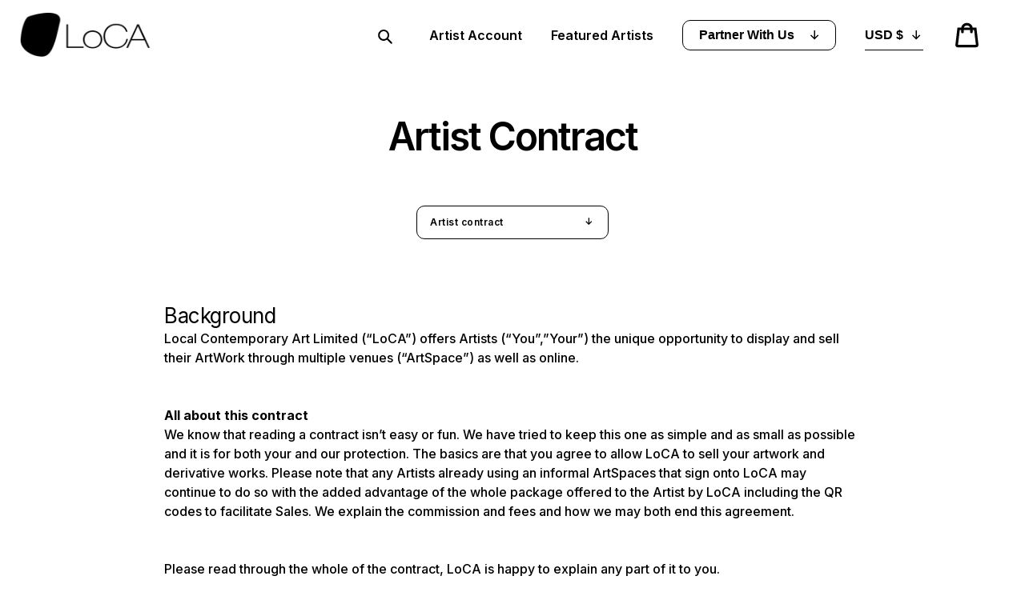

--- FILE ---
content_type: text/html; charset=utf-8
request_url: https://loca.art/pages/artist-contract-loca
body_size: 32144
content:
<!doctype html>
<html class="no-js" lang="en">
<head>
  <meta charset="utf-8">
  <meta http-equiv="X-UA-Compatible" content="IE=edge,chrome=1">
  <meta name="viewport" content="width=device-width,initial-scale=1">
  <meta name="theme-color" content="#000000">
  <meta name="asset_url" content="//loca.art/cdn/shop/t/13/assets/close.svg?v=38655364840927381341684474972">
  <link rel="preconnect" href="https://cdn.shopify.com" crossorigin>

  
<link rel="preconnect" href="https://fonts.shopifycdn.com" crossorigin><script>
    const asset_url             =   `//loca.art/cdn/shop/t/13/assets/`;
    const currentCurrencySymbol =   `$`;
  </script>

  <!-- jquery start -->
  <script src="https://code.jquery.com/jquery-3.6.0.min.js" integrity="sha256-/xUj+3OJU5yExlq6GSYGSHk7tPXikynS7ogEvDej/m4=" crossorigin="anonymous"></script>
  <!-- jquery end -->
  <style>
  .customDropdown__list {
    opacity: 0;
    visibility: hidden;
  }
</style>


  <!-- slick files start -->
  
    <link rel="stylesheet" href="//cdn.jsdelivr.net/npm/slick-carousel@1.8.1/slick/slick.css"/>
    <script src="//cdn.jsdelivr.net/npm/slick-carousel@1.8.1/slick/slick.min.js"></script>
  
  <!-- slick files ent --><link rel="canonical" href="https://loca.art/pages/artist-contract-loca"><link rel="shortcut icon" href="//loca.art/cdn/shop/files/ezgif.com-gif-maker_3_32x32.png?v=1672042258" type="image/png"><title>Artist Contract
&ndash; LoCA.art</title><meta name="description" content="Background Local Contemporary Art Limited (“LoCA”) offers Artists (“You”,”Your”) the unique opportunity to display and sell their ArtWork through multiple venues (“ArtSpace”) as well as online. All about this contractWe know that reading a contract isn’t easy or fun. We have tried to keep this one as simple and as smal"><!-- /snippets/social-meta-tags.liquid --><meta property="og:site_name" content="LoCA.art"><meta property="og:url" content="https://loca.art/pages/artist-contract-loca"><meta property="og:title" content="Artist Contract"><meta property="og:type" content="website"><meta property="og:description" content="Background Local Contemporary Art Limited (“LoCA”) offers Artists (“You”,”Your”) the unique opportunity to display and sell their ArtWork through multiple venues (“ArtSpace”) as well as online. All about this contractWe know that reading a contract isn’t easy or fun. We have tried to keep this one as simple and as smal"><meta property="og:image" content="http://loca.art/cdn/shop/files/Desktop_Logo_1_1200x1200.png?v=1668066983"><meta property="og:image:secure_url" content="https://loca.art/cdn/shop/files/Desktop_Logo_1_1200x1200.png?v=1668066983"><meta name="twitter:site" content="@shopify"><meta name="twitter:card" content="summary_large_image"><meta name="twitter:title" content="Artist Contract"><meta name="twitter:description" content="Background Local Contemporary Art Limited (“LoCA”) offers Artists (“You”,”Your”) the unique opportunity to display and sell their ArtWork through multiple venues (“ArtSpace”) as well as online. All about this contractWe know that reading a contract isn’t easy or fun. We have tried to keep this one as simple and as smal">


    
  <link href="//loca.art/cdn/shop/t/13/assets/theme.scss.css?v=4205154830344770701759342564" rel="stylesheet" type="text/css" media="all" />
  <link href="//loca.art/cdn/shop/t/13/assets/theme_overwrite.scss.css?v=25395549134141198991684474971" rel="stylesheet" type="text/css" media="all" />
  <link href="//loca.art/cdn/shop/t/13/assets/global.scss?v=150221479231274612971684474974" rel="stylesheet" type="text/css" media="all" />
  <link href="//loca.art/cdn/shop/t/13/assets/donations.css?v=43039391526552218871728999007" rel="stylesheet" type="text/css" media="all" />


  


  <script>
    var theme       =   {
      breakpoints     :   {
        medium          :   750,
        large           :   990,
        widescreen      :   1400
      },
      strings         :   {
        addToCart               :   "Add to cart",
        soldOut                 :   "Sold",
        unavailable             :   "Unavailable",
        regularPrice            :   "Regular price",
        salePrice               :   "Sale price",
        sale                    :   "Sale",
        fromLowestPrice         :   "from [price]",
        vendor                  :   "Vendor",
        showMore                :   "Show More",
        showLess                :   "Show Less",
        searchFor               :   "Search for",
        addressError            :   "Error looking up that address",
        addressNoResults        :   "No results for that address",
        addressQueryLimit       :   "You have exceeded the Google API usage limit. Consider upgrading to a \u003ca href=\"https:\/\/developers.google.com\/maps\/premium\/usage-limits\"\u003ePremium Plan\u003c\/a\u003e.",
        authError               :   "There was a problem authenticating your Google Maps account.",
        newWindow               :   "Opens in a new window.",
        external                :   "Opens external website.",
        newWindowExternal       :   "Opens external website in a new window.",
        removeLabel             :   "Remove [product]",
        update                  :   "Update",
        quantity                :   "Quantity",
        discountedTotal         :   "Discounted total",
        regularTotal            :   "Regular total",
        priceColumn             :   "See Price column for discount details.",
        quantityMinimumMessage  :   "Quantity must be 1 or more",
        cartError               :   "There was an error while updating your cart. Please try again.",
        removedItemMessage      :   "Removed \u003cspan class=\"cart__removed-product-details\"\u003e([quantity]) [link]\u003c\/span\u003e from your cart.",
        unitPrice               :   "Unit price",
        unitPriceSeparator      :   "per",
        oneCartCount            :   "1 item",
        otherCartCount          :   "[count] items",
        quantityLabel           :   "Quantity: [count]",
        products                :   "Products",
        loading                 :   "Loading",
        number_of_results       :   "[result_number] of [results_count]",
        number_of_results_found :   "[results_count] results found",
        one_result_found        :   "1 result found"
      },
      moneyFormat                 :   "${{amount}}",
      moneyFormatWithCurrency     :   "${{amount}} USD",
      settings    :   {
        predictiveSearchEnabled     :   true,
        predictiveSearchShowPrice   :   false,
        predictiveSearchShowVendor  :   true
      }
    }

    document.documentElement.className = document.documentElement.className.replace('no-js', 'js');
  </script><script>
    var jQuery =  $;
  </script>
  <script src="//loca.art/cdn/shop/t/13/assets/lazysizes.js?v=94224023136283657951684474975" async="async"></script>
  <script src="//loca.art/cdn/shop/t/13/assets/theme.js?v=50147764831856557451684474970" defer="defer"></script>
  <script>
    var jQuery =  $;
  </script><script>window.performance && window.performance.mark && window.performance.mark('shopify.content_for_header.start');</script><meta name="facebook-domain-verification" content="ck84ub1of4znia6s78lb5a2uzovrxr">
<meta id="shopify-digital-wallet" name="shopify-digital-wallet" content="/67923443998/digital_wallets/dialog">
<meta name="shopify-checkout-api-token" content="668247878dafe893ef6e1738c58736f9">
<script async="async" src="/checkouts/internal/preloads.js?locale=en-US"></script>
<link rel="preconnect" href="https://shop.app" crossorigin="anonymous">
<script async="async" src="https://shop.app/checkouts/internal/preloads.js?locale=en-US&shop_id=67923443998" crossorigin="anonymous"></script>
<script id="apple-pay-shop-capabilities" type="application/json">{"shopId":67923443998,"countryCode":"US","currencyCode":"USD","merchantCapabilities":["supports3DS"],"merchantId":"gid:\/\/shopify\/Shop\/67923443998","merchantName":"LoCA.art","requiredBillingContactFields":["postalAddress","email"],"requiredShippingContactFields":["postalAddress","email"],"shippingType":"shipping","supportedNetworks":["visa","masterCard","amex","discover","elo","jcb"],"total":{"type":"pending","label":"LoCA.art","amount":"1.00"},"shopifyPaymentsEnabled":true,"supportsSubscriptions":true}</script>
<script id="shopify-features" type="application/json">{"accessToken":"668247878dafe893ef6e1738c58736f9","betas":["rich-media-storefront-analytics"],"domain":"loca.art","predictiveSearch":true,"shopId":67923443998,"locale":"en"}</script>
<script>var Shopify = Shopify || {};
Shopify.shop = "loca-art-usa-two-marshmallows-llc.myshopify.com";
Shopify.locale = "en";
Shopify.currency = {"active":"USD","rate":"1.0"};
Shopify.country = "US";
Shopify.theme = {"name":"loca-theme-USA\/master","id":149672526110,"schema_name":"Dawn","schema_version":"5.0.0","theme_store_id":null,"role":"main"};
Shopify.theme.handle = "null";
Shopify.theme.style = {"id":null,"handle":null};
Shopify.cdnHost = "loca.art/cdn";
Shopify.routes = Shopify.routes || {};
Shopify.routes.root = "/";</script>
<script type="module">!function(o){(o.Shopify=o.Shopify||{}).modules=!0}(window);</script>
<script>!function(o){function n(){var o=[];function n(){o.push(Array.prototype.slice.apply(arguments))}return n.q=o,n}var t=o.Shopify=o.Shopify||{};t.loadFeatures=n(),t.autoloadFeatures=n()}(window);</script>
<script>
  window.ShopifyPay = window.ShopifyPay || {};
  window.ShopifyPay.apiHost = "shop.app\/pay";
  window.ShopifyPay.redirectState = null;
</script>
<script id="shop-js-analytics" type="application/json">{"pageType":"page"}</script>
<script defer="defer" async type="module" src="//loca.art/cdn/shopifycloud/shop-js/modules/v2/client.init-shop-cart-sync_BT-GjEfc.en.esm.js"></script>
<script defer="defer" async type="module" src="//loca.art/cdn/shopifycloud/shop-js/modules/v2/chunk.common_D58fp_Oc.esm.js"></script>
<script defer="defer" async type="module" src="//loca.art/cdn/shopifycloud/shop-js/modules/v2/chunk.modal_xMitdFEc.esm.js"></script>
<script type="module">
  await import("//loca.art/cdn/shopifycloud/shop-js/modules/v2/client.init-shop-cart-sync_BT-GjEfc.en.esm.js");
await import("//loca.art/cdn/shopifycloud/shop-js/modules/v2/chunk.common_D58fp_Oc.esm.js");
await import("//loca.art/cdn/shopifycloud/shop-js/modules/v2/chunk.modal_xMitdFEc.esm.js");

  window.Shopify.SignInWithShop?.initShopCartSync?.({"fedCMEnabled":true,"windoidEnabled":true});

</script>
<script>
  window.Shopify = window.Shopify || {};
  if (!window.Shopify.featureAssets) window.Shopify.featureAssets = {};
  window.Shopify.featureAssets['shop-js'] = {"shop-cart-sync":["modules/v2/client.shop-cart-sync_DZOKe7Ll.en.esm.js","modules/v2/chunk.common_D58fp_Oc.esm.js","modules/v2/chunk.modal_xMitdFEc.esm.js"],"init-fed-cm":["modules/v2/client.init-fed-cm_B6oLuCjv.en.esm.js","modules/v2/chunk.common_D58fp_Oc.esm.js","modules/v2/chunk.modal_xMitdFEc.esm.js"],"shop-cash-offers":["modules/v2/client.shop-cash-offers_D2sdYoxE.en.esm.js","modules/v2/chunk.common_D58fp_Oc.esm.js","modules/v2/chunk.modal_xMitdFEc.esm.js"],"shop-login-button":["modules/v2/client.shop-login-button_QeVjl5Y3.en.esm.js","modules/v2/chunk.common_D58fp_Oc.esm.js","modules/v2/chunk.modal_xMitdFEc.esm.js"],"pay-button":["modules/v2/client.pay-button_DXTOsIq6.en.esm.js","modules/v2/chunk.common_D58fp_Oc.esm.js","modules/v2/chunk.modal_xMitdFEc.esm.js"],"shop-button":["modules/v2/client.shop-button_DQZHx9pm.en.esm.js","modules/v2/chunk.common_D58fp_Oc.esm.js","modules/v2/chunk.modal_xMitdFEc.esm.js"],"avatar":["modules/v2/client.avatar_BTnouDA3.en.esm.js"],"init-windoid":["modules/v2/client.init-windoid_CR1B-cfM.en.esm.js","modules/v2/chunk.common_D58fp_Oc.esm.js","modules/v2/chunk.modal_xMitdFEc.esm.js"],"init-shop-for-new-customer-accounts":["modules/v2/client.init-shop-for-new-customer-accounts_C_vY_xzh.en.esm.js","modules/v2/client.shop-login-button_QeVjl5Y3.en.esm.js","modules/v2/chunk.common_D58fp_Oc.esm.js","modules/v2/chunk.modal_xMitdFEc.esm.js"],"init-shop-email-lookup-coordinator":["modules/v2/client.init-shop-email-lookup-coordinator_BI7n9ZSv.en.esm.js","modules/v2/chunk.common_D58fp_Oc.esm.js","modules/v2/chunk.modal_xMitdFEc.esm.js"],"init-shop-cart-sync":["modules/v2/client.init-shop-cart-sync_BT-GjEfc.en.esm.js","modules/v2/chunk.common_D58fp_Oc.esm.js","modules/v2/chunk.modal_xMitdFEc.esm.js"],"shop-toast-manager":["modules/v2/client.shop-toast-manager_DiYdP3xc.en.esm.js","modules/v2/chunk.common_D58fp_Oc.esm.js","modules/v2/chunk.modal_xMitdFEc.esm.js"],"init-customer-accounts":["modules/v2/client.init-customer-accounts_D9ZNqS-Q.en.esm.js","modules/v2/client.shop-login-button_QeVjl5Y3.en.esm.js","modules/v2/chunk.common_D58fp_Oc.esm.js","modules/v2/chunk.modal_xMitdFEc.esm.js"],"init-customer-accounts-sign-up":["modules/v2/client.init-customer-accounts-sign-up_iGw4briv.en.esm.js","modules/v2/client.shop-login-button_QeVjl5Y3.en.esm.js","modules/v2/chunk.common_D58fp_Oc.esm.js","modules/v2/chunk.modal_xMitdFEc.esm.js"],"shop-follow-button":["modules/v2/client.shop-follow-button_CqMgW2wH.en.esm.js","modules/v2/chunk.common_D58fp_Oc.esm.js","modules/v2/chunk.modal_xMitdFEc.esm.js"],"checkout-modal":["modules/v2/client.checkout-modal_xHeaAweL.en.esm.js","modules/v2/chunk.common_D58fp_Oc.esm.js","modules/v2/chunk.modal_xMitdFEc.esm.js"],"shop-login":["modules/v2/client.shop-login_D91U-Q7h.en.esm.js","modules/v2/chunk.common_D58fp_Oc.esm.js","modules/v2/chunk.modal_xMitdFEc.esm.js"],"lead-capture":["modules/v2/client.lead-capture_BJmE1dJe.en.esm.js","modules/v2/chunk.common_D58fp_Oc.esm.js","modules/v2/chunk.modal_xMitdFEc.esm.js"],"payment-terms":["modules/v2/client.payment-terms_Ci9AEqFq.en.esm.js","modules/v2/chunk.common_D58fp_Oc.esm.js","modules/v2/chunk.modal_xMitdFEc.esm.js"]};
</script>
<script>(function() {
  var isLoaded = false;
  function asyncLoad() {
    if (isLoaded) return;
    isLoaded = true;
    var urls = ["https:\/\/cozycountryredirectvii.addons.business\/js\/eggbox\/11945\/script_577ad780fc205ecab69065420d4c8948.js?v=1\u0026sign=577ad780fc205ecab69065420d4c8948\u0026shop=loca-art-usa-two-marshmallows-llc.myshopify.com"];
    for (var i = 0; i < urls.length; i++) {
      var s = document.createElement('script');
      s.type = 'text/javascript';
      s.async = true;
      s.src = urls[i];
      var x = document.getElementsByTagName('script')[0];
      x.parentNode.insertBefore(s, x);
    }
  };
  if(window.attachEvent) {
    window.attachEvent('onload', asyncLoad);
  } else {
    window.addEventListener('load', asyncLoad, false);
  }
})();</script>
<script id="__st">var __st={"a":67923443998,"offset":-28800,"reqid":"b0b3394f-2ea1-4eb5-8de0-7ffb36c391ce-1769083779","pageurl":"loca.art\/pages\/artist-contract-loca","s":"pages-105005678878","u":"643511ae99e5","p":"page","rtyp":"page","rid":105005678878};</script>
<script>window.ShopifyPaypalV4VisibilityTracking = true;</script>
<script id="captcha-bootstrap">!function(){'use strict';const t='contact',e='account',n='new_comment',o=[[t,t],['blogs',n],['comments',n],[t,'customer']],c=[[e,'customer_login'],[e,'guest_login'],[e,'recover_customer_password'],[e,'create_customer']],r=t=>t.map((([t,e])=>`form[action*='/${t}']:not([data-nocaptcha='true']) input[name='form_type'][value='${e}']`)).join(','),a=t=>()=>t?[...document.querySelectorAll(t)].map((t=>t.form)):[];function s(){const t=[...o],e=r(t);return a(e)}const i='password',u='form_key',d=['recaptcha-v3-token','g-recaptcha-response','h-captcha-response',i],f=()=>{try{return window.sessionStorage}catch{return}},m='__shopify_v',_=t=>t.elements[u];function p(t,e,n=!1){try{const o=window.sessionStorage,c=JSON.parse(o.getItem(e)),{data:r}=function(t){const{data:e,action:n}=t;return t[m]||n?{data:e,action:n}:{data:t,action:n}}(c);for(const[e,n]of Object.entries(r))t.elements[e]&&(t.elements[e].value=n);n&&o.removeItem(e)}catch(o){console.error('form repopulation failed',{error:o})}}const l='form_type',E='cptcha';function T(t){t.dataset[E]=!0}const w=window,h=w.document,L='Shopify',v='ce_forms',y='captcha';let A=!1;((t,e)=>{const n=(g='f06e6c50-85a8-45c8-87d0-21a2b65856fe',I='https://cdn.shopify.com/shopifycloud/storefront-forms-hcaptcha/ce_storefront_forms_captcha_hcaptcha.v1.5.2.iife.js',D={infoText:'Protected by hCaptcha',privacyText:'Privacy',termsText:'Terms'},(t,e,n)=>{const o=w[L][v],c=o.bindForm;if(c)return c(t,g,e,D).then(n);var r;o.q.push([[t,g,e,D],n]),r=I,A||(h.body.append(Object.assign(h.createElement('script'),{id:'captcha-provider',async:!0,src:r})),A=!0)});var g,I,D;w[L]=w[L]||{},w[L][v]=w[L][v]||{},w[L][v].q=[],w[L][y]=w[L][y]||{},w[L][y].protect=function(t,e){n(t,void 0,e),T(t)},Object.freeze(w[L][y]),function(t,e,n,w,h,L){const[v,y,A,g]=function(t,e,n){const i=e?o:[],u=t?c:[],d=[...i,...u],f=r(d),m=r(i),_=r(d.filter((([t,e])=>n.includes(e))));return[a(f),a(m),a(_),s()]}(w,h,L),I=t=>{const e=t.target;return e instanceof HTMLFormElement?e:e&&e.form},D=t=>v().includes(t);t.addEventListener('submit',(t=>{const e=I(t);if(!e)return;const n=D(e)&&!e.dataset.hcaptchaBound&&!e.dataset.recaptchaBound,o=_(e),c=g().includes(e)&&(!o||!o.value);(n||c)&&t.preventDefault(),c&&!n&&(function(t){try{if(!f())return;!function(t){const e=f();if(!e)return;const n=_(t);if(!n)return;const o=n.value;o&&e.removeItem(o)}(t);const e=Array.from(Array(32),(()=>Math.random().toString(36)[2])).join('');!function(t,e){_(t)||t.append(Object.assign(document.createElement('input'),{type:'hidden',name:u})),t.elements[u].value=e}(t,e),function(t,e){const n=f();if(!n)return;const o=[...t.querySelectorAll(`input[type='${i}']`)].map((({name:t})=>t)),c=[...d,...o],r={};for(const[a,s]of new FormData(t).entries())c.includes(a)||(r[a]=s);n.setItem(e,JSON.stringify({[m]:1,action:t.action,data:r}))}(t,e)}catch(e){console.error('failed to persist form',e)}}(e),e.submit())}));const S=(t,e)=>{t&&!t.dataset[E]&&(n(t,e.some((e=>e===t))),T(t))};for(const o of['focusin','change'])t.addEventListener(o,(t=>{const e=I(t);D(e)&&S(e,y())}));const B=e.get('form_key'),M=e.get(l),P=B&&M;t.addEventListener('DOMContentLoaded',(()=>{const t=y();if(P)for(const e of t)e.elements[l].value===M&&p(e,B);[...new Set([...A(),...v().filter((t=>'true'===t.dataset.shopifyCaptcha))])].forEach((e=>S(e,t)))}))}(h,new URLSearchParams(w.location.search),n,t,e,['guest_login'])})(!0,!0)}();</script>
<script integrity="sha256-4kQ18oKyAcykRKYeNunJcIwy7WH5gtpwJnB7kiuLZ1E=" data-source-attribution="shopify.loadfeatures" defer="defer" src="//loca.art/cdn/shopifycloud/storefront/assets/storefront/load_feature-a0a9edcb.js" crossorigin="anonymous"></script>
<script crossorigin="anonymous" defer="defer" src="//loca.art/cdn/shopifycloud/storefront/assets/shopify_pay/storefront-65b4c6d7.js?v=20250812"></script>
<script data-source-attribution="shopify.dynamic_checkout.dynamic.init">var Shopify=Shopify||{};Shopify.PaymentButton=Shopify.PaymentButton||{isStorefrontPortableWallets:!0,init:function(){window.Shopify.PaymentButton.init=function(){};var t=document.createElement("script");t.src="https://loca.art/cdn/shopifycloud/portable-wallets/latest/portable-wallets.en.js",t.type="module",document.head.appendChild(t)}};
</script>
<script data-source-attribution="shopify.dynamic_checkout.buyer_consent">
  function portableWalletsHideBuyerConsent(e){var t=document.getElementById("shopify-buyer-consent"),n=document.getElementById("shopify-subscription-policy-button");t&&n&&(t.classList.add("hidden"),t.setAttribute("aria-hidden","true"),n.removeEventListener("click",e))}function portableWalletsShowBuyerConsent(e){var t=document.getElementById("shopify-buyer-consent"),n=document.getElementById("shopify-subscription-policy-button");t&&n&&(t.classList.remove("hidden"),t.removeAttribute("aria-hidden"),n.addEventListener("click",e))}window.Shopify?.PaymentButton&&(window.Shopify.PaymentButton.hideBuyerConsent=portableWalletsHideBuyerConsent,window.Shopify.PaymentButton.showBuyerConsent=portableWalletsShowBuyerConsent);
</script>
<script data-source-attribution="shopify.dynamic_checkout.cart.bootstrap">document.addEventListener("DOMContentLoaded",(function(){function t(){return document.querySelector("shopify-accelerated-checkout-cart, shopify-accelerated-checkout")}if(t())Shopify.PaymentButton.init();else{new MutationObserver((function(e,n){t()&&(Shopify.PaymentButton.init(),n.disconnect())})).observe(document.body,{childList:!0,subtree:!0})}}));
</script>
<link id="shopify-accelerated-checkout-styles" rel="stylesheet" media="screen" href="https://loca.art/cdn/shopifycloud/portable-wallets/latest/accelerated-checkout-backwards-compat.css" crossorigin="anonymous">
<style id="shopify-accelerated-checkout-cart">
        #shopify-buyer-consent {
  margin-top: 1em;
  display: inline-block;
  width: 100%;
}

#shopify-buyer-consent.hidden {
  display: none;
}

#shopify-subscription-policy-button {
  background: none;
  border: none;
  padding: 0;
  text-decoration: underline;
  font-size: inherit;
  cursor: pointer;
}

#shopify-subscription-policy-button::before {
  box-shadow: none;
}

      </style>

<script>window.performance && window.performance.mark && window.performance.mark('shopify.content_for_header.end');</script>
  <div id="shopify-section-filter-menu-settings" class="shopify-section"><style type="text/css">
/*  Filter Menu Color and Image Section CSS */.filter-active-aris-vrakas li a {
  vertical-align: middle;
  line-height: 30px;
}


.filter-active-aris-vrakas .collection-name .check-icon {
  vertical-align: middle;
  height: 30px;
  width: 30px;
  background: url(//loca.art/cdn/shopifycloud/storefront/assets/no-image-100-2a702f30_x60.gif) no-repeat 0px 0px;
  display: inline-block;
  background-size: contain;
  margin-right: 5px;
  opacity: 0.7;
}

.filter-active-aris-vrakas .collection-name .check-icon:before {
 display: none
}

.filter-active-aris-vrakas.selected .collection-name .check-icon,
.filter-active-aris-vrakas .collection-name a:hover .check-icon
{
  opacity: 1.0
}</style>
<link href="//loca.art/cdn/shop/t/13/assets/filter-menu.scss.css?v=125239791154921845011702077427" rel="stylesheet" type="text/css" media="all" />
<script src="//loca.art/cdn/shop/t/13/assets/filter-menu.js?v=29716705170177919471684474986" type="text/javascript"></script>





</div>


  <!-- CHAREBEE SCRIPT START -->
    
      <script src="https://js.chargebee.com/v2/chargebee.js" data-cb-site="loca"></script>
    
  <!-- CHAREBEE SCRIPT END -->

 <!--begin-boost-pfs-filter-css-->
  <link rel="preload stylesheet" href="//loca.art/cdn/shop/t/13/assets/boost-pfs-instant-search.css?v=91275420150029816891684474976" as="style"><link href="//loca.art/cdn/shop/t/13/assets/boost-pfs-custom.css?v=54190753906082154181684474976" rel="stylesheet" type="text/css" media="all" />

<!--end-boost-pfs-filter-css-->
 

  <script>document.documentElement.className = document.documentElement.className.replace('no-js', 'js');
    if (Shopify.designMode) {
      document.documentElement.classList.add('shopify-design-mode');
    }
  </script>
 
  <script>
    // script for cleaning localStorage every 24 hours
    var hours = 24;
    var now = new Date().getTime();
    var setupTime = localStorage.getItem('setupTime');
    if (setupTime == null) {
        localStorage.setItem('setupTime', now)
    } else {
        if(now-setupTime > hours*60*60*1000) {
            localStorage.clear()
            localStorage.setItem('setupTime', now);
        }
    }
  </script>

  <link rel="stylesheet" type="text/css" href='//loca.art/cdn/shop/t/13/assets/sca.storepickup.css?v=67692204295612814461684474976' />

<!-- BEGIN app block: shopify://apps/cozy-country-redirect/blocks/CozyStaticScript/7b44aa65-e072-42a4-8594-17bbfd843785 --><script src="https://cozycountryredirectvii.addons.business/js/eggbox/11945/script_577ad780fc205ecab69065420d4c8948.js?v=1&sign=577ad780fc205ecab69065420d4c8948&shop=loca-art-usa-two-marshmallows-llc.myshopify.com" type='text/javascript'></script>
<!-- END app block --><link href="https://monorail-edge.shopifysvc.com" rel="dns-prefetch">
<script>(function(){if ("sendBeacon" in navigator && "performance" in window) {try {var session_token_from_headers = performance.getEntriesByType('navigation')[0].serverTiming.find(x => x.name == '_s').description;} catch {var session_token_from_headers = undefined;}var session_cookie_matches = document.cookie.match(/_shopify_s=([^;]*)/);var session_token_from_cookie = session_cookie_matches && session_cookie_matches.length === 2 ? session_cookie_matches[1] : "";var session_token = session_token_from_headers || session_token_from_cookie || "";function handle_abandonment_event(e) {var entries = performance.getEntries().filter(function(entry) {return /monorail-edge.shopifysvc.com/.test(entry.name);});if (!window.abandonment_tracked && entries.length === 0) {window.abandonment_tracked = true;var currentMs = Date.now();var navigation_start = performance.timing.navigationStart;var payload = {shop_id: 67923443998,url: window.location.href,navigation_start,duration: currentMs - navigation_start,session_token,page_type: "page"};window.navigator.sendBeacon("https://monorail-edge.shopifysvc.com/v1/produce", JSON.stringify({schema_id: "online_store_buyer_site_abandonment/1.1",payload: payload,metadata: {event_created_at_ms: currentMs,event_sent_at_ms: currentMs}}));}}window.addEventListener('pagehide', handle_abandonment_event);}}());</script>
<script id="web-pixels-manager-setup">(function e(e,d,r,n,o){if(void 0===o&&(o={}),!Boolean(null===(a=null===(i=window.Shopify)||void 0===i?void 0:i.analytics)||void 0===a?void 0:a.replayQueue)){var i,a;window.Shopify=window.Shopify||{};var t=window.Shopify;t.analytics=t.analytics||{};var s=t.analytics;s.replayQueue=[],s.publish=function(e,d,r){return s.replayQueue.push([e,d,r]),!0};try{self.performance.mark("wpm:start")}catch(e){}var l=function(){var e={modern:/Edge?\/(1{2}[4-9]|1[2-9]\d|[2-9]\d{2}|\d{4,})\.\d+(\.\d+|)|Firefox\/(1{2}[4-9]|1[2-9]\d|[2-9]\d{2}|\d{4,})\.\d+(\.\d+|)|Chrom(ium|e)\/(9{2}|\d{3,})\.\d+(\.\d+|)|(Maci|X1{2}).+ Version\/(15\.\d+|(1[6-9]|[2-9]\d|\d{3,})\.\d+)([,.]\d+|)( \(\w+\)|)( Mobile\/\w+|) Safari\/|Chrome.+OPR\/(9{2}|\d{3,})\.\d+\.\d+|(CPU[ +]OS|iPhone[ +]OS|CPU[ +]iPhone|CPU IPhone OS|CPU iPad OS)[ +]+(15[._]\d+|(1[6-9]|[2-9]\d|\d{3,})[._]\d+)([._]\d+|)|Android:?[ /-](13[3-9]|1[4-9]\d|[2-9]\d{2}|\d{4,})(\.\d+|)(\.\d+|)|Android.+Firefox\/(13[5-9]|1[4-9]\d|[2-9]\d{2}|\d{4,})\.\d+(\.\d+|)|Android.+Chrom(ium|e)\/(13[3-9]|1[4-9]\d|[2-9]\d{2}|\d{4,})\.\d+(\.\d+|)|SamsungBrowser\/([2-9]\d|\d{3,})\.\d+/,legacy:/Edge?\/(1[6-9]|[2-9]\d|\d{3,})\.\d+(\.\d+|)|Firefox\/(5[4-9]|[6-9]\d|\d{3,})\.\d+(\.\d+|)|Chrom(ium|e)\/(5[1-9]|[6-9]\d|\d{3,})\.\d+(\.\d+|)([\d.]+$|.*Safari\/(?![\d.]+ Edge\/[\d.]+$))|(Maci|X1{2}).+ Version\/(10\.\d+|(1[1-9]|[2-9]\d|\d{3,})\.\d+)([,.]\d+|)( \(\w+\)|)( Mobile\/\w+|) Safari\/|Chrome.+OPR\/(3[89]|[4-9]\d|\d{3,})\.\d+\.\d+|(CPU[ +]OS|iPhone[ +]OS|CPU[ +]iPhone|CPU IPhone OS|CPU iPad OS)[ +]+(10[._]\d+|(1[1-9]|[2-9]\d|\d{3,})[._]\d+)([._]\d+|)|Android:?[ /-](13[3-9]|1[4-9]\d|[2-9]\d{2}|\d{4,})(\.\d+|)(\.\d+|)|Mobile Safari.+OPR\/([89]\d|\d{3,})\.\d+\.\d+|Android.+Firefox\/(13[5-9]|1[4-9]\d|[2-9]\d{2}|\d{4,})\.\d+(\.\d+|)|Android.+Chrom(ium|e)\/(13[3-9]|1[4-9]\d|[2-9]\d{2}|\d{4,})\.\d+(\.\d+|)|Android.+(UC? ?Browser|UCWEB|U3)[ /]?(15\.([5-9]|\d{2,})|(1[6-9]|[2-9]\d|\d{3,})\.\d+)\.\d+|SamsungBrowser\/(5\.\d+|([6-9]|\d{2,})\.\d+)|Android.+MQ{2}Browser\/(14(\.(9|\d{2,})|)|(1[5-9]|[2-9]\d|\d{3,})(\.\d+|))(\.\d+|)|K[Aa][Ii]OS\/(3\.\d+|([4-9]|\d{2,})\.\d+)(\.\d+|)/},d=e.modern,r=e.legacy,n=navigator.userAgent;return n.match(d)?"modern":n.match(r)?"legacy":"unknown"}(),u="modern"===l?"modern":"legacy",c=(null!=n?n:{modern:"",legacy:""})[u],f=function(e){return[e.baseUrl,"/wpm","/b",e.hashVersion,"modern"===e.buildTarget?"m":"l",".js"].join("")}({baseUrl:d,hashVersion:r,buildTarget:u}),m=function(e){var d=e.version,r=e.bundleTarget,n=e.surface,o=e.pageUrl,i=e.monorailEndpoint;return{emit:function(e){var a=e.status,t=e.errorMsg,s=(new Date).getTime(),l=JSON.stringify({metadata:{event_sent_at_ms:s},events:[{schema_id:"web_pixels_manager_load/3.1",payload:{version:d,bundle_target:r,page_url:o,status:a,surface:n,error_msg:t},metadata:{event_created_at_ms:s}}]});if(!i)return console&&console.warn&&console.warn("[Web Pixels Manager] No Monorail endpoint provided, skipping logging."),!1;try{return self.navigator.sendBeacon.bind(self.navigator)(i,l)}catch(e){}var u=new XMLHttpRequest;try{return u.open("POST",i,!0),u.setRequestHeader("Content-Type","text/plain"),u.send(l),!0}catch(e){return console&&console.warn&&console.warn("[Web Pixels Manager] Got an unhandled error while logging to Monorail."),!1}}}}({version:r,bundleTarget:l,surface:e.surface,pageUrl:self.location.href,monorailEndpoint:e.monorailEndpoint});try{o.browserTarget=l,function(e){var d=e.src,r=e.async,n=void 0===r||r,o=e.onload,i=e.onerror,a=e.sri,t=e.scriptDataAttributes,s=void 0===t?{}:t,l=document.createElement("script"),u=document.querySelector("head"),c=document.querySelector("body");if(l.async=n,l.src=d,a&&(l.integrity=a,l.crossOrigin="anonymous"),s)for(var f in s)if(Object.prototype.hasOwnProperty.call(s,f))try{l.dataset[f]=s[f]}catch(e){}if(o&&l.addEventListener("load",o),i&&l.addEventListener("error",i),u)u.appendChild(l);else{if(!c)throw new Error("Did not find a head or body element to append the script");c.appendChild(l)}}({src:f,async:!0,onload:function(){if(!function(){var e,d;return Boolean(null===(d=null===(e=window.Shopify)||void 0===e?void 0:e.analytics)||void 0===d?void 0:d.initialized)}()){var d=window.webPixelsManager.init(e)||void 0;if(d){var r=window.Shopify.analytics;r.replayQueue.forEach((function(e){var r=e[0],n=e[1],o=e[2];d.publishCustomEvent(r,n,o)})),r.replayQueue=[],r.publish=d.publishCustomEvent,r.visitor=d.visitor,r.initialized=!0}}},onerror:function(){return m.emit({status:"failed",errorMsg:"".concat(f," has failed to load")})},sri:function(e){var d=/^sha384-[A-Za-z0-9+/=]+$/;return"string"==typeof e&&d.test(e)}(c)?c:"",scriptDataAttributes:o}),m.emit({status:"loading"})}catch(e){m.emit({status:"failed",errorMsg:(null==e?void 0:e.message)||"Unknown error"})}}})({shopId: 67923443998,storefrontBaseUrl: "https://loca.art",extensionsBaseUrl: "https://extensions.shopifycdn.com/cdn/shopifycloud/web-pixels-manager",monorailEndpoint: "https://monorail-edge.shopifysvc.com/unstable/produce_batch",surface: "storefront-renderer",enabledBetaFlags: ["2dca8a86"],webPixelsConfigList: [{"id":"336986398","configuration":"{\"pixel_id\":\"405448667614986\",\"pixel_type\":\"facebook_pixel\",\"metaapp_system_user_token\":\"-\"}","eventPayloadVersion":"v1","runtimeContext":"OPEN","scriptVersion":"ca16bc87fe92b6042fbaa3acc2fbdaa6","type":"APP","apiClientId":2329312,"privacyPurposes":["ANALYTICS","MARKETING","SALE_OF_DATA"],"dataSharingAdjustments":{"protectedCustomerApprovalScopes":["read_customer_address","read_customer_email","read_customer_name","read_customer_personal_data","read_customer_phone"]}},{"id":"147292446","eventPayloadVersion":"v1","runtimeContext":"LAX","scriptVersion":"1","type":"CUSTOM","privacyPurposes":["ANALYTICS"],"name":"Google Analytics tag (migrated)"},{"id":"shopify-app-pixel","configuration":"{}","eventPayloadVersion":"v1","runtimeContext":"STRICT","scriptVersion":"0450","apiClientId":"shopify-pixel","type":"APP","privacyPurposes":["ANALYTICS","MARKETING"]},{"id":"shopify-custom-pixel","eventPayloadVersion":"v1","runtimeContext":"LAX","scriptVersion":"0450","apiClientId":"shopify-pixel","type":"CUSTOM","privacyPurposes":["ANALYTICS","MARKETING"]}],isMerchantRequest: false,initData: {"shop":{"name":"LoCA.art","paymentSettings":{"currencyCode":"USD"},"myshopifyDomain":"loca-art-usa-two-marshmallows-llc.myshopify.com","countryCode":"US","storefrontUrl":"https:\/\/loca.art"},"customer":null,"cart":null,"checkout":null,"productVariants":[],"purchasingCompany":null},},"https://loca.art/cdn","fcfee988w5aeb613cpc8e4bc33m6693e112",{"modern":"","legacy":""},{"shopId":"67923443998","storefrontBaseUrl":"https:\/\/loca.art","extensionBaseUrl":"https:\/\/extensions.shopifycdn.com\/cdn\/shopifycloud\/web-pixels-manager","surface":"storefront-renderer","enabledBetaFlags":"[\"2dca8a86\"]","isMerchantRequest":"false","hashVersion":"fcfee988w5aeb613cpc8e4bc33m6693e112","publish":"custom","events":"[[\"page_viewed\",{}]]"});</script><script>
  window.ShopifyAnalytics = window.ShopifyAnalytics || {};
  window.ShopifyAnalytics.meta = window.ShopifyAnalytics.meta || {};
  window.ShopifyAnalytics.meta.currency = 'USD';
  var meta = {"page":{"pageType":"page","resourceType":"page","resourceId":105005678878,"requestId":"b0b3394f-2ea1-4eb5-8de0-7ffb36c391ce-1769083779"}};
  for (var attr in meta) {
    window.ShopifyAnalytics.meta[attr] = meta[attr];
  }
</script>
<script class="analytics">
  (function () {
    var customDocumentWrite = function(content) {
      var jquery = null;

      if (window.jQuery) {
        jquery = window.jQuery;
      } else if (window.Checkout && window.Checkout.$) {
        jquery = window.Checkout.$;
      }

      if (jquery) {
        jquery('body').append(content);
      }
    };

    var hasLoggedConversion = function(token) {
      if (token) {
        return document.cookie.indexOf('loggedConversion=' + token) !== -1;
      }
      return false;
    }

    var setCookieIfConversion = function(token) {
      if (token) {
        var twoMonthsFromNow = new Date(Date.now());
        twoMonthsFromNow.setMonth(twoMonthsFromNow.getMonth() + 2);

        document.cookie = 'loggedConversion=' + token + '; expires=' + twoMonthsFromNow;
      }
    }

    var trekkie = window.ShopifyAnalytics.lib = window.trekkie = window.trekkie || [];
    if (trekkie.integrations) {
      return;
    }
    trekkie.methods = [
      'identify',
      'page',
      'ready',
      'track',
      'trackForm',
      'trackLink'
    ];
    trekkie.factory = function(method) {
      return function() {
        var args = Array.prototype.slice.call(arguments);
        args.unshift(method);
        trekkie.push(args);
        return trekkie;
      };
    };
    for (var i = 0; i < trekkie.methods.length; i++) {
      var key = trekkie.methods[i];
      trekkie[key] = trekkie.factory(key);
    }
    trekkie.load = function(config) {
      trekkie.config = config || {};
      trekkie.config.initialDocumentCookie = document.cookie;
      var first = document.getElementsByTagName('script')[0];
      var script = document.createElement('script');
      script.type = 'text/javascript';
      script.onerror = function(e) {
        var scriptFallback = document.createElement('script');
        scriptFallback.type = 'text/javascript';
        scriptFallback.onerror = function(error) {
                var Monorail = {
      produce: function produce(monorailDomain, schemaId, payload) {
        var currentMs = new Date().getTime();
        var event = {
          schema_id: schemaId,
          payload: payload,
          metadata: {
            event_created_at_ms: currentMs,
            event_sent_at_ms: currentMs
          }
        };
        return Monorail.sendRequest("https://" + monorailDomain + "/v1/produce", JSON.stringify(event));
      },
      sendRequest: function sendRequest(endpointUrl, payload) {
        // Try the sendBeacon API
        if (window && window.navigator && typeof window.navigator.sendBeacon === 'function' && typeof window.Blob === 'function' && !Monorail.isIos12()) {
          var blobData = new window.Blob([payload], {
            type: 'text/plain'
          });

          if (window.navigator.sendBeacon(endpointUrl, blobData)) {
            return true;
          } // sendBeacon was not successful

        } // XHR beacon

        var xhr = new XMLHttpRequest();

        try {
          xhr.open('POST', endpointUrl);
          xhr.setRequestHeader('Content-Type', 'text/plain');
          xhr.send(payload);
        } catch (e) {
          console.log(e);
        }

        return false;
      },
      isIos12: function isIos12() {
        return window.navigator.userAgent.lastIndexOf('iPhone; CPU iPhone OS 12_') !== -1 || window.navigator.userAgent.lastIndexOf('iPad; CPU OS 12_') !== -1;
      }
    };
    Monorail.produce('monorail-edge.shopifysvc.com',
      'trekkie_storefront_load_errors/1.1',
      {shop_id: 67923443998,
      theme_id: 149672526110,
      app_name: "storefront",
      context_url: window.location.href,
      source_url: "//loca.art/cdn/s/trekkie.storefront.1bbfab421998800ff09850b62e84b8915387986d.min.js"});

        };
        scriptFallback.async = true;
        scriptFallback.src = '//loca.art/cdn/s/trekkie.storefront.1bbfab421998800ff09850b62e84b8915387986d.min.js';
        first.parentNode.insertBefore(scriptFallback, first);
      };
      script.async = true;
      script.src = '//loca.art/cdn/s/trekkie.storefront.1bbfab421998800ff09850b62e84b8915387986d.min.js';
      first.parentNode.insertBefore(script, first);
    };
    trekkie.load(
      {"Trekkie":{"appName":"storefront","development":false,"defaultAttributes":{"shopId":67923443998,"isMerchantRequest":null,"themeId":149672526110,"themeCityHash":"7997983249536092254","contentLanguage":"en","currency":"USD","eventMetadataId":"d4e14c6a-80ff-48ee-a04c-449dbe622541"},"isServerSideCookieWritingEnabled":true,"monorailRegion":"shop_domain","enabledBetaFlags":["65f19447"]},"Session Attribution":{},"S2S":{"facebookCapiEnabled":false,"source":"trekkie-storefront-renderer","apiClientId":580111}}
    );

    var loaded = false;
    trekkie.ready(function() {
      if (loaded) return;
      loaded = true;

      window.ShopifyAnalytics.lib = window.trekkie;

      var originalDocumentWrite = document.write;
      document.write = customDocumentWrite;
      try { window.ShopifyAnalytics.merchantGoogleAnalytics.call(this); } catch(error) {};
      document.write = originalDocumentWrite;

      window.ShopifyAnalytics.lib.page(null,{"pageType":"page","resourceType":"page","resourceId":105005678878,"requestId":"b0b3394f-2ea1-4eb5-8de0-7ffb36c391ce-1769083779","shopifyEmitted":true});

      var match = window.location.pathname.match(/checkouts\/(.+)\/(thank_you|post_purchase)/)
      var token = match? match[1]: undefined;
      if (!hasLoggedConversion(token)) {
        setCookieIfConversion(token);
        
      }
    });


        var eventsListenerScript = document.createElement('script');
        eventsListenerScript.async = true;
        eventsListenerScript.src = "//loca.art/cdn/shopifycloud/storefront/assets/shop_events_listener-3da45d37.js";
        document.getElementsByTagName('head')[0].appendChild(eventsListenerScript);

})();</script>
  <script>
  if (!window.ga || (window.ga && typeof window.ga !== 'function')) {
    window.ga = function ga() {
      (window.ga.q = window.ga.q || []).push(arguments);
      if (window.Shopify && window.Shopify.analytics && typeof window.Shopify.analytics.publish === 'function') {
        window.Shopify.analytics.publish("ga_stub_called", {}, {sendTo: "google_osp_migration"});
      }
      console.error("Shopify's Google Analytics stub called with:", Array.from(arguments), "\nSee https://help.shopify.com/manual/promoting-marketing/pixels/pixel-migration#google for more information.");
    };
    if (window.Shopify && window.Shopify.analytics && typeof window.Shopify.analytics.publish === 'function') {
      window.Shopify.analytics.publish("ga_stub_initialized", {}, {sendTo: "google_osp_migration"});
    }
  }
</script>
<script
  defer
  src="https://loca.art/cdn/shopifycloud/perf-kit/shopify-perf-kit-3.0.4.min.js"
  data-application="storefront-renderer"
  data-shop-id="67923443998"
  data-render-region="gcp-us-central1"
  data-page-type="page"
  data-theme-instance-id="149672526110"
  data-theme-name="Dawn"
  data-theme-version="5.0.0"
  data-monorail-region="shop_domain"
  data-resource-timing-sampling-rate="10"
  data-shs="true"
  data-shs-beacon="true"
  data-shs-export-with-fetch="true"
  data-shs-logs-sample-rate="1"
  data-shs-beacon-endpoint="https://loca.art/api/collect"
></script>
</head>

<body class="template-page template-testing">
  <script>
  lang__    =   {
  "general": {
    "404": {
      "title": "404 Page Not Found",
      "subtext": "The page you requested does not exist.",
      "link": "Continue shopping"
    },
    "accessibility": {
      "skip_to_content": "Skip to content",
      "close_modal": "Close",
      "link_messages": {
        "new_window": "Opens in a new window.",
        "external": "Opens external website.",
        "new_window_and_external": "Opens external website in a new window."
      },
      "refresh_page": "Choosing a selection results in a full page refresh.",
      "selection_help": "Press the space key then arrow keys to make a selection.",
      "unit_price_separator": "per",
      "error": "Error"
    },
    "meta": {
      "tags": "Tagged \"\"",
      "page": "Page PageDrop"
    },
    "pagination": {
      "previous": "Previous page",
      "next": "Next page",
      "current_page": "Page  of "
    },
    "password_page": {
      "opening_soon": "Opening Soon",
      "login_form_heading": "Enter store using password",
      "login_form_password_label": "Password",
      "login_form_password_placeholder": "Your password",
      "login_form_submit": "Enter",
      "signup_form_email_label": "Email",
      "signup_form_success": "We will send you an email right before we open!",
      "admin_link_html": "Are you the store owner? <a href=\"\/admin\" class=\"text-link\">Log in here<\/a>",
      "password_link": "Enter using password"
    },
    "social": {
      "share_on_facebook": "Share",
      "share_on_twitter": "Tweet",
      "share_on_pinterest": "Pin it",
      "alt_text": {
        "share_on_facebook": "Share on Facebook",
        "share_on_twitter": "Tweet on Twitter",
        "share_on_pinterest": "Pin on Pinterest"
      }
    },
    "search": {
      "no_results": "Try checking your spelling or using different words.",
      "empty_search_message": "Search field cannot be empty",
      "results_with_count": {
        "one": " result for “”",
        "other": " results for “”"
      },
      "title": "Search our site",
      "placeholder": "Search by Artist Name, Location, or Style",
      "submit": "Submit",
      "close": "Close search",
      "heading": {
        "one": "Search result",
        "other": "Search results"
      },
      "search_for": "Search for",
      "products": "Products",
      "loading": "Loading",
      "clear_search_term": "Clear search term",
      "number_of_results": " of ",
      "number_of_results_found": " results found",
      "one_result_found": "1 result found"
    },
    "newsletter_form": {
      "newsletter_email": "Subscribe to our mailing list",
      "email_placeholder": "Email address",
      "confirmation": "Thanks for subscribing!",
      "submit": "Subscribe"
    },
    "filters": {
      "show_more": "Show More",
      "show_less": "Show Less"
    },
    "payment": {
      "method": "Payment methods"
    },
    "currency": {
      "dropdown_label": "Currency"
    },
    "language": {
      "dropdown_label": "Language"
    },
    "temporarily_unavailable": "Temporarily unavailable"
  },
  "sections": {
    "header": {
      "announcement_bar_label": "Announcement"
    },
    "slideshow": {
      "next_slide": "Next slide",
      "previous_slide": "Previous slide",
      "pause_slideshow": "Pause slideshow",
      "rotate_slideshow": "Play slideshow",
      "load_slide": "Load slide ",
      "navigation_instructions": "Use left\/right arrows to navigate the slideshow or swipe left\/right if using a mobile device"
    },
    "featured_product": {
      "title": "Featured product",
      "gallery_thumbnail_alt": "Load image into Gallery viewer, ",
      "video_thumbnail_alt": "Load and play video in Gallery viewer, ",
      "model_thumbnail_alt": "Load 3D model into Gallery viewer, "
    },
    "map": {
      "address_error": "Error looking up that address",
      "address_no_results": "No results for that address",
      "address_query_limit_html": "You have exceeded the Google API usage limit. Consider upgrading to a <a href=\"https:\/\/developers.google.com\/maps\/premium\/usage-limits\">Premium Plan<\/a>.",
      "auth_error_html": "There was a problem authenticating your Google Maps account.",
      "section_heading": "Location"
    },
    "video": {
      "play": "Play  video",
      "pause": "Pause  video",
      "resume": "Resume  video",
      "close": "Close  video"
    }
  },
  "blogs": {
    "article": {
      "view_all": "View all",
      "view_all_blogs": "View all blogs",
      "all_topics": "All topics",
      "by_author": "by ",
      "posted_in": "Posted in",
      "read_more": "Read more",
      "read_more_title": "Read more: ",
      "back_to_blog": "Back to ",
      "tags": "Tags",
      "article_with_count": {
        "zero": "0 articles",
        "one": "1 article",
        "other": " articles"
      }
    },
    "comments": {
      "title": "Leave a comment",
      "name": "Name",
      "email": "Email",
      "message": "Message",
      "post": "Post comment",
      "moderated": "Please note, comments must be approved before they are published",
      "success_moderated": "Your comment was posted successfully. We will publish it in a little while, as our blog is moderated.",
      "success": "Your comment was posted successfully! Thank you!",
      "unapproved": "The email address provided is not approved for posting comments.",
      "comments_with_count": {
        "one": " comment",
        "other": " comments"
      }
    }
  },
  "cart": {
    "general": {
      "title": "Your cart",
      "note": "Add a note to your order",
      "removed_item_html": "Removed <span class=\"cart__removed-product-details\">() <\/span> from your cart.",
      "remove": "Remove",
      "subtotal": "Subtotal",
      "savings": "You're saving",
      "taxes_and_shipping_at_checkout": "Taxes and shipping calculated at checkout",
      "taxes_and_shipping_policy_at_checkout_html": "Taxes and <a href=\"\">shipping<\/a> calculated at checkout",
      "taxes_included_but_shipping_at_checkout": "Tax included and shipping calculated at checkout",
      "taxes_included_and_shipping_policy_html": "Tax included. <a href=\"\">Shipping<\/a> calculated at checkout.",
      "update": "Update",
      "checkout": "Check out",
      "empty": "Your cart is currently empty.",
      "cookies_required": "Enable cookies to use the shopping cart",
      "continue_shopping": "Continue shopping",
      "cart_error": "There was an error while updating your cart. Please try again."
    },
    "label": {
      "discounted_total": "Discounted total",
      "product": "Product",
      "price": "Price",
      "price_column": "See Price column for discount details.",
      "product_details": "Product details",
      "quantity": "Quantity",
      "qty": "Qty",
      "regular_total": "Regular total",
      "remove": "Remove ",
      "total": "Total",
      "update": "Update"
    },
    "popup": {
      "added_to_cart": "Just added to your cart",
      "cart_count": {
        "one": " item",
        "other": " items"
      },
      "product_details": "Product details",
      "quantity": "Qty",
      "quantity_label": "Quantity: "
    }
  },
  "collections": {
    "general": {
      "view_all": "View all",
      "view_all_label": "View all products in the  collection",
      "no_matches": "Sorry, there are no products in this collection",
      "items_with_count": {
        "one": " product",
        "other": " products"
      },
      "collection_label": "Collection"
    },
    "catalog": {
      "title": "Catalog"
    },
    "sorting": {
      "title": "Sort by"
    },
    "filters": {
      "title_tags": "Filter by",
      "all_tags": "All products"
    }
  },
  "contact": {
    "form": {
      "name": "Name",
      "email": "Email",
      "phone": "Phone Number",
      "message": "Message",
      "submit": "Send",
      "post_success": "Thanks for contacting us. We'll get back to you as soon as possible.",
      "error_heading": "Please adjust the following:"
    }
  },
  "customer": {
    "account": {
      "title": "My Account",
      "details": "Account Details",
      "view_addresses": "View Addresses",
      "return": "Return to Account Details"
    },
    "activate_account": {
      "title": "Activate Account",
      "subtext": "Create your password to activate your account.",
      "password": "Password",
      "password_confirm": "Confirm Password",
      "submit": "Activate Account",
      "cancel": "Decline Invitation"
    },
    "addresses": {
      "title": "Your Addresses",
      "default": "Default",
      "add_new": "Add a New Address",
      "edit_address": "Edit address",
      "first_name": "First Name",
      "last_name": "Last Name",
      "company": "Company",
      "address1": "Address",
      "address2": "Apartment, suite, etc.",
      "city": "City",
      "country": "Country\/Region",
      "province": "Province",
      "zip": "Postal\/Zip Code",
      "phone": "Phone",
      "set_default": "Set as default address",
      "add": "Add Address",
      "update": "Update Address",
      "cancel": "Cancel",
      "edit": "Edit",
      "delete": "Delete",
      "delete_confirm": "Are you sure you wish to delete this address?"
    },
    "login": {
      "title": "Login",
      "email": "Email",
      "password": "Password",
      "forgot_password": "Forgot your password?",
      "sign_in": "Sign In",
      "guest_title": "Continue as a guest",
      "guest_continue": "Continue"
    },
    "orders": {
      "title": "Order History",
      "order_number": "Order",
      "order_number_link": "Order number ",
      "date": "Date",
      "payment_status": "Payment Status",
      "fulfillment_status": "Fulfillment Status",
      "total": "Total",
      "none": "You haven't placed any orders yet."
    },
    "order": {
      "title": "Order ",
      "date_html": "Placed on ",
      "cancelled_html": "Order Cancelled on ",
      "cancelled_reason": "Reason: ",
      "billing_address": "Billing Address",
      "payment_status": "Payment Status",
      "shipping_address": "Shipping Address",
      "fulfillment_status": "Fulfillment Status",
      "discount": "Discount",
      "shipping": "Shipping",
      "tax": "Tax",
      "product": "Product",
      "sku": "SKU",
      "price": "Price",
      "quantity": "Quantity",
      "total": "Total",
      "fulfilled_at_html": "Fulfilled ",
      "subtotal": "Subtotal",
      "track_shipment": "Track shipment"
    },
    "recover_password": {
      "title": "Reset your password",
      "email": "Email",
      "submit": "Submit",
      "cancel": "Cancel",
      "subtext": "We will send you an email to reset your password.",
      "success": "We've sent you an email with a link to update your password."
    },
    "reset_password": {
      "title": "Reset account password",
      "subtext": "Enter a new password for ",
      "password": "Password",
      "password_confirm": "Confirm Password",
      "submit": "Reset Password"
    },
    "register": {
      "title": "Create Account",
      "first_name": "First Name",
      "last_name": "Last Name",
      "email": "Email",
      "password": "Password",
      "submit": "Create"
    }
  },
  "homepage": {
    "general": {
      "title": "Homepage"
    },
    "onboarding": {
      "product_title": "Your product's name",
      "product_description": "This area is used to describe your product’s details. Tell customers about the look, feel, and style of your product. Add details on color, materials used, sizing, and where it was made.",
      "collection_title": "Your collection's name",
      "blog_title": "Your post's title",
      "blog_excerpt": "Your store hasn’t published any blog posts yet. A blog can be used to talk about new product launches, tips, or other news you want to share with your customers. You can check out Shopify’s ecommerce blog for inspiration and advice for your own store and blog.",
      "blog_author": "Author name",
      "no_content": "This section doesn’t currently include any content. Add content to this section using the sidebar."
    }
  },
  "layout": {
    "navigation": {
      "search": "Search",
      "expand": "expand",
      "collapse": "collapse",
      "menu": "Menu"
    },
    "cart": {
      "title": "Cart",
      "items_count": {
        "one": "item",
        "other": "items"
      }
    },
    "customer": {
      "account": "Account",
      "log_out": "Log out",
      "log_in": "Log in",
      "create_account": "Create account"
    },
    "footer": {
      "social_platform": " on "
    }
  },
  "products": {
    "product": {
      "regular_price": "Regular price",
      "sold_out": "Sold",
      "unavailable": "Unavailable",
      "availability": "Availability",
      "on_sale": "Sale",
      "from_lowest_price_html": "from ",
      "sale_price": "Sale price",
      "quantity": "Quantity",
      "add_to_cart": "Add to cart",
      "loader_label": "Adding product to your cart",
      "back_to_collection": "Back to ",
      "vendor": "Vendor",
      "quantity_minimum_message": "Quantity must be 1 or more",
      "include_taxes": "Tax included.",
      "include_taxesPlus_salesTax": "+Sales tax",
      "include_taxes_for_AUD": "",
      "shipping_policy_html": "<a href=\"\">Shipping<\/a> calculated at checkout.",
      "unit_price_label": "Unit price",
      "view_cart": "View cart",
      "view_in_space": "View in your space",
      "view_in_space_label": "View in your space, loads item in augmented reality window",
      "select_kind": "Select Kind",
      "original": "Original",
      "prints": "Prints",
      "select_print_size": "Select Print Size",
      "printsAvailable": "Prints available",
      "starting_at": "starting at",
      "artword_description": "Artwork Description",
      "description": "Description",
      "artist_information": "Artist Information",
      "artist_bio": "Bio",
      "artist_statement": "Artist Statement",
      "collection_statement": "Collection Statement",
      "shipping_and_return": " Shipping & Returns",
      "keywords": " Keywords",
      "shipsFrom": "Ships from",
      "shipping_domesticOnly": "Shipping: domestic only",
      "shipping_worldWide": "Shipping: worldwide",
      "alert_artworkAvailableCountry_html": "We're so sorry! This original artwork can only be shipped to addresses within the <span class=\"countryNameJs\"><\/span>.",
      "alert_changeLocation": "Please change your location or shop for prints, which can be shipped worldwide.",
      "with_framed": "Sold With Frame",
      "without_framed": "Sold without a frame"
    }
  },
  "gift_cards": {
    "issued": {
      "title_html": "Here's your  gift card for ShopDrop!",
      "subtext": "Your gift card",
      "gift_card_code": "Gift card code",
      "disabled": "Disabled",
      "expired": "Expired on ",
      "active": "Expires on ",
      "redeem_html": "Use this code at checkout to redeem your  gift card",
      "shop_link": "Start shopping",
      "print": "Print this gift card",
      "remaining_html": " left",
      "add_to_apple_wallet": "Add to Apple Wallet",
      "qr_image_alt": "QR code — scan to redeem gift card"
    }
  },
  "shopify": {
    "links": {
      "powered_by_shopify": " "
    },
    "checkout": {
      "remember_me": {
        "description_html": " "
      },
      "stock": {
        "sold_out_label": "Sold"
      }
    },
    "page_titles": {
      "search": "Search by Artist Name, Location, or Style"
    }
  },
  "pages": {
    "artist": {
      "title": "Find Art You Love: Explore Our Latest Collections"
    }
  }
};
</script>

  

  <a class="in-page-link visually-hidden skip-link" href="#MainContent">Skip to content</a><style data-shopify>

  .cart-popup {
    box-shadow: 1px 1px 10px 2px rgba(235, 235, 235, 0.5);
  }</style><div class="cart-popup-wrapper cart-popup-wrapper--hidden" role="dialog" aria-modal="true" aria-labelledby="CartPopupHeading" data-cart-popup-wrapper>
  <div class="cart-popup" data-cart-popup tabindex="-1">
    <div class="cart-popup__header">
      <h2 id="CartPopupHeading" class="cart-popup__heading">Just added to your cart</h2>
      <button class="cart-popup__close" aria-label="Close" data-cart-popup-close><svg aria-hidden="true" focusable="false" role="presentation" class="icon icon-close" viewBox="0 0 40 40"><path d="M23.868 20.015L39.117 4.78c1.11-1.108 1.11-2.77 0-3.877-1.109-1.108-2.773-1.108-3.882 0L19.986 16.137 4.737.904C3.628-.204 1.965-.204.856.904c-1.11 1.108-1.11 2.77 0 3.877l15.249 15.234L.855 35.248c-1.108 1.108-1.108 2.77 0 3.877.555.554 1.248.831 1.942.831s1.386-.277 1.94-.83l15.25-15.234 15.248 15.233c.555.554 1.248.831 1.941.831s1.387-.277 1.941-.83c1.11-1.109 1.11-2.77 0-3.878L23.868 20.015z" class="layer"/></svg></button>
    </div>
    <div class="cart-popup-item">
      <div class="cart-popup-item__image-wrapper hide" data-cart-popup-image-wrapper>
        <div class="cart-popup-item__image cart-popup-item__image--placeholder" data-cart-popup-image-placeholder>
          <div data-placeholder-size></div>
          <div class="placeholder-background placeholder-background--animation"></div>
        </div>
      </div>
      <div class="cart-popup-item__description">
        <div>
          <h3 class="cart-popup-item__title" data-cart-popup-title></h3>
          <ul class="product-details" aria-label="Product details" data-cart-popup-product-details></ul>
        </div>
        <div class="cart-popup-item__quantity">
          <span class="visually-hidden" data-cart-popup-quantity-label></span>
          <span aria-hidden="true">Qty:</span>
          <span aria-hidden="true" data-cart-popup-quantity></span>
        </div>
      </div>
    </div>

    <a href="/cart" class="cart-popup__cta-link btn btn--secondary-accent">
      View cart (<span data-cart-popup-cart-quantity></span>)
    </a>

    <div class="cart-popup__dismiss">
      <button class="cart-popup__dismiss-button text-link text-link--accent" data-cart-popup-dismiss>
        Continue shopping
      </button>
    </div>
  </div>
</div>

<link rel="stylesheet" href="//loca.art/cdn/shop/t/13/assets/searchBar.scss.css?v=114074846151379778201684474975">

  <span class="_closeSearchBar_"></span>

<div id="SearchDrawer" class="search-bar drawer drawer--top" role="dialog" aria-modal="true" aria-label="Search by Artist Name, Location, or Style" data-predictive-search-drawer>
  <div class="search-bar__interior">
    <div class="search-form__container" data-search-form-container>
      <form class="search-form search-bar__form" action="/search" method="get" role="search">
        <div class="search-form__input-wrapper">
          <input
            type="text"
            name="q"
            placeholder="Search by Artist Name, Location, or Style"
            role="combobox"
            aria-autocomplete="list"
            aria-owns="predictive-search-results"
            aria-expanded="false"
            aria-label="Search by Artist Name, Location, or Style"
            aria-haspopup="listbox"
            class="search-form__input search-bar__input"
            data-predictive-search-drawer-input
            onkeyup="this.value = this.value"
          />
          <input type="hidden" name="options[prefix]" value="last" aria-hidden="true" />
          <div class="predictive-search-wrapper predictive-search-wrapper--drawer" data-predictive-search-mount="drawer"></div>
        </div>

        <button class="search-bar__submit search-form__submit"
          type="submit"
          data-search-form-submit>
          <svg aria-hidden="true" focusable="false" role="presentation" class="icon icon-search" viewBox="0 0 37 40"><path d="M35.6 36l-9.8-9.8c4.1-5.4 3.6-13.2-1.3-18.1-5.4-5.4-14.2-5.4-19.7 0-5.4 5.4-5.4 14.2 0 19.7 2.6 2.6 6.1 4.1 9.8 4.1 3 0 5.9-1 8.3-2.8l9.8 9.8c.4.4.9.6 1.4.6s1-.2 1.4-.6c.9-.9.9-2.1.1-2.9zm-20.9-8.2c-2.6 0-5.1-1-7-2.9-3.9-3.9-3.9-10.1 0-14C9.6 9 12.2 8 14.7 8s5.1 1 7 2.9c3.9 3.9 3.9 10.1 0 14-1.9 1.9-4.4 2.9-7 2.9z"/></svg>
          <span class="icon__fallback-text">Submit</span>
        </button>
      </form>

      <div class="search-bar__actions">
        <button type="button" class="btn--link search-bar__close js-drawer-close">
          <svg aria-hidden="true" focusable="false" role="presentation" class="icon icon-close" viewBox="0 0 40 40"><path d="M23.868 20.015L39.117 4.78c1.11-1.108 1.11-2.77 0-3.877-1.109-1.108-2.773-1.108-3.882 0L19.986 16.137 4.737.904C3.628-.204 1.965-.204.856.904c-1.11 1.108-1.11 2.77 0 3.877l15.249 15.234L.855 35.248c-1.108 1.108-1.108 2.77 0 3.877.555.554 1.248.831 1.942.831s1.386-.277 1.94-.83l15.25-15.234 15.248 15.233c.555.554 1.248.831 1.941.831s1.387-.277 1.941-.83c1.11-1.109 1.11-2.77 0-3.878L23.868 20.015z" class="layer"/></svg>
          <span class="icon__fallback-text">Close search</span>
        </button>
      </div>
    </div>
  </div>
</div>


  <div id="shopify-section-header" class="shopify-section"><link rel="stylesheet" href="//loca.art/cdn/shop/t/13/assets/header.scss.css?v=152298857612205383451684474971">


  <style>
    
      .site-header__logo-image {
        max-width: 165px;
      }
    

    
      .site-header__logo-image {
        margin: 0;
      }
    
  </style>



<div data-section-id="header" data-section-type="header-section" data-header-section>


  

    

      <style>
        .announcement-bar {
          background-color: #f7ecfa;
        }

        .announcement-bar__link:hover {
          

          
            
            background-color: #e9caf1;
          
        }

        .announcement-bar__message {
          color: #000000;
        }
      </style>

      <div class="announcement-bar" role="region" aria-label="Announcement"><p class="announcement-bar__message">Free Shipping on All Orders</p></div>

    

  

  <header class="site-header border-bottom logo--left" role="banner">
    <div class="mob_currency_selector"><form method="post" action="/localization" id="localization_form" accept-charset="UTF-8" class="selectors-form" enctype="multipart/form-data"><input type="hidden" name="form_type" value="localization" /><input type="hidden" name="utf8" value="✓" /><input type="hidden" name="_method" value="put" /><input type="hidden" name="return_to" value="/pages/artist-contract-loca" /><div class="selectors-form__item">
          <h2 class="visually-hidden" id="currency-heading">
            Currency
          </h2>

          <div class="disclosure" data-disclosure-currency>
            <button type="button" class="disclosure__toggle" aria-expanded="false" aria-controls="currency-list" aria-describedby="currency-heading" data-disclosure-toggle>
              USD $</button>

            

              <ul id="currency-list" class="disclosure-list" data-disclosure-list>
                

                    <li class="disclosure-list__item disclosure-list__item--current">
                      <a class="disclosure-list__option" href="#" aria-current="true" data-value="USD" data-disclosure-option>
                        USD $</a>
                    </li>
                  
</ul>
              <input type="hidden" name="currency_code" id="CurrencySelector" value="USD" data-disclosure-input/>

            
          </div>
        </div></form></div><!-- Insert Grid -->
    <div id="header_grid" class="grid grid--no-gutters grid--table site-header__mobile-nav">
      

      <div class="grid__item medium-up--one-quarter logo-align--left">
        
        

          <div class="h2 site-header__logo">

        

        
<a href="/" class="site-header__logo-image">
            
            <img class="lazyload js"
              src="//loca.art/cdn/shop/files/Desktop_Logo_1_300x300.png?v=1668066983"
              data-src="//loca.art/cdn/shop/files/Desktop_Logo_1_{width}x.png?v=1668066983"
              data-widths="[180, 360, 540, 720, 900, 1080, 1296, 1512, 1728, 2048]"
              data-aspectratio="2.9844559585492227"
              data-sizes="auto"
              alt="LoCA.art"
              style="max-width: 165px"
            >
            <noscript>
              
              <img src="//loca.art/cdn/shop/files/Desktop_Logo_1_165x.png?v=1668066983"
                srcset="//loca.art/cdn/shop/files/Desktop_Logo_1_165x.png?v=1668066983 1x, //loca.art/cdn/shop/files/Desktop_Logo_1_165x@2x.png?v=1668066983 2x"
                alt="LoCA.art"
                style="max-width: 165px;"
              >
            </noscript>
          </a>

        

        

          </div>

        
      </div>

      

        <nav class="grid__item medium-up--three-quarters small--hide" id="AccessibleNav" role="navigation">
          
<ul class="site-nav list--inline" id="SiteNav">
  
  <li class="button-data">  <button type="button" class="btn--link site-header__icon site-header__search-toggle js-drawer-open-top">
            <svg aria-hidden="true" focusable="false" role="presentation" class="icon icon-search" viewBox="0 0 37 40"><path d="M35.6 36l-9.8-9.8c4.1-5.4 3.6-13.2-1.3-18.1-5.4-5.4-14.2-5.4-19.7 0-5.4 5.4-5.4 14.2 0 19.7 2.6 2.6 6.1 4.1 9.8 4.1 3 0 5.9-1 8.3-2.8l9.8 9.8c.4.4.9.6 1.4.6s1-.2 1.4-.6c.9-.9.9-2.1.1-2.9zm-20.9-8.2c-2.6 0-5.1-1-7-2.9-3.9-3.9-3.9-10.1 0-14C9.6 9 12.2 8 14.7 8s5.1 1 7 2.9c3.9 3.9 3.9 10.1 0 14-1.9 1.9-4.4 2.9-7 2.9z"/></svg>
            <span class="icon__fallback-text">Search</span>
          </button>
</li>
  
  



    
      <li >
        <a href="/account"
          class="site-nav__link site-nav__link--main"
          
        >
          <span class="site-nav__label">Artist Account</span>
        </a>
      </li>
    
  



    
      <li >
        <a href="/pages/artists"
          class="site-nav__link site-nav__link--main"
          
        >
          <span class="site-nav__label">Featured Artists</span>
        </a>
      </li>
    
  



    
      <li class="site-nav--has-dropdown" data-has-dropdowns>
        <button class="site-nav__link site-nav__link--main site-nav__link--button" type="button" aria-expanded="false" aria-controls="SiteNavLabel-partner-with-us">
          <span class="site-nav__label">Partner With Us</span><svg aria-hidden="true" focusable="false" role="presentation" class="icon icon-chevron-down" viewBox="0 0 9 9"><path d="M8.542 2.558a.625.625 0 0 1 0 .884l-3.6 3.6a.626.626 0 0 1-.884 0l-3.6-3.6a.625.625 0 1 1 .884-.884L4.5 5.716l3.158-3.158a.625.625 0 0 1 .884 0z" fill="#fff"/></svg>
        </button>

        <div class="site-nav__dropdown" id="SiteNavLabel-partner-with-us">
          
            <ul>
              
                <li>
                  <a href="/pages/artists-signup-fast"
                  class="site-nav__link site-nav__child-link"
                  
                >
                    <span class="site-nav__label">Artists</span>
                  </a>
                </li>

                

              
                <li>
                  <a href="/pages/spaces-signup"
                  class="site-nav__link site-nav__child-link site-nav__link--last"
                  
                >
                    <span class="site-nav__label">Spaces</span>
                  </a>
                </li>

                

              
            </ul>
          
        </div>
      </li>
    
  

  <li><form method="post" action="/localization" id="localization_form" accept-charset="UTF-8" class="selectors-form" enctype="multipart/form-data"><input type="hidden" name="form_type" value="localization" /><input type="hidden" name="utf8" value="✓" /><input type="hidden" name="_method" value="put" /><input type="hidden" name="return_to" value="/pages/artist-contract-loca" /><div class="selectors-form__item">
        <h2 class="visually-hidden" id="currency-heading">
          Currency
        </h2>

        <div class="disclosure" data-disclosure-currency>
          <button type="button" class="disclosure__toggle" aria-expanded="false" aria-controls="currency-list" aria-describedby="currency-heading" data-disclosure-toggle>
            USD $</button><ul id="currencyList" class="disclosure-list" data-disclosure-list>
            
<li class="disclosure-list__item currencyList__item" url="https://loca.art/" iso="USD">
                USD $</li>
            
<li class="disclosure-list__item currencyList__item" url="https://uk.loca.art" iso="GBP">
                GBP £</li>
            
          </ul></div>
      </div>
    </form>
  </li>

  <li>
    <a href="/cart" class="  site-header__icon site-header__cart">
      <svg aria-hidden="true" focusable="false" role="presentation" class="icon icon-cart" viewBox="0 0 37 40"><path d="M36.5 34.8L33.3 8h-5.9C26.7 3.9 23 .8 18.5.8S10.3 3.9 9.6 8H3.7L.5 34.8c-.2 1.5.4 2.4.9 3 .5.5 1.4 1.2 3.1 1.2h28c1.3 0 2.4-.4 3.1-1.3.7-.7 1-1.8.9-2.9zm-18-30c2.2 0 4.1 1.4 4.7 3.2h-9.5c.7-1.9 2.6-3.2 4.8-3.2zM4.5 35l2.8-23h2.2v3c0 1.1.9 2 2 2s2-.9 2-2v-3h10v3c0 1.1.9 2 2 2s2-.9 2-2v-3h2.2l2.8 23h-28z"/></svg>
      <span class="icon__fallback-text">Cart</span>
      <div id="CartCount" class="site-header__cart-count hide" data-cart-count-bubble>
        <span data-cart-count>0</span>
        <span class="icon__fallback-text medium-up--hide">items</span>
      </div>
    </a>
  </li>
</ul>

<script>
  const canonical_url   =   `https://loca.art/pages/artist-contract-loca`;
  const reqPath         =   `/pages/artist-contract-loca`;
</script>

        </nav>

      

      <div class="grid__item medium-up--hide medium-up--one-quarter text-right site-header__icons site-header__icons--plus">
        <div class="site-header__icons-wrapper">

          

            

              <a href="/account/login" class="hide site-header__icon site-header__account">
                <svg aria-hidden="true" focusable="false" role="presentation" class="icon icon-login" viewBox="0 0 28.33 37.68"><path d="M14.17 14.9a7.45 7.45 0 1 0-7.5-7.45 7.46 7.46 0 0 0 7.5 7.45zm0-10.91a3.45 3.45 0 1 1-3.5 3.46A3.46 3.46 0 0 1 14.17 4zM14.17 16.47A14.18 14.18 0 0 0 0 30.68c0 1.41.66 4 5.11 5.66a27.17 27.17 0 0 0 9.06 1.34c6.54 0 14.17-1.84 14.17-7a14.18 14.18 0 0 0-14.17-14.21zm0 17.21c-6.3 0-10.17-1.77-10.17-3a10.17 10.17 0 1 1 20.33 0c.01 1.23-3.86 3-10.16 3z"/></svg>
                <span class="icon__fallback-text">Log in</span>
              </a>

            

          

          <a href="/cart" class="site-header__icon site-header__cart">
            <svg aria-hidden="true" focusable="false" role="presentation" class="icon icon-cart" viewBox="0 0 37 40"><path d="M36.5 34.8L33.3 8h-5.9C26.7 3.9 23 .8 18.5.8S10.3 3.9 9.6 8H3.7L.5 34.8c-.2 1.5.4 2.4.9 3 .5.5 1.4 1.2 3.1 1.2h28c1.3 0 2.4-.4 3.1-1.3.7-.7 1-1.8.9-2.9zm-18-30c2.2 0 4.1 1.4 4.7 3.2h-9.5c.7-1.9 2.6-3.2 4.8-3.2zM4.5 35l2.8-23h2.2v3c0 1.1.9 2 2 2s2-.9 2-2v-3h10v3c0 1.1.9 2 2 2s2-.9 2-2v-3h2.2l2.8 23h-28z"/></svg>
            <span class="icon__fallback-text">Cart</span>
            <div id="CartCount" class="site-header__cart-count hide" data-cart-count-bubble>
              <span data-cart-count>0</span>
              <span class="icon__fallback-text medium-up--hide">items</span>
            </div>
          </a><span id="newSearchBtn__" type="button" class="btn--link site-header__icon site-header__search-toggle js-drawer-open-top"  onclick="testing(this);" >
            <svg aria-hidden="true" focusable="false" role="presentation" class="icon icon-search" viewBox="0 0 37 40"><path d="M35.6 36l-9.8-9.8c4.1-5.4 3.6-13.2-1.3-18.1-5.4-5.4-14.2-5.4-19.7 0-5.4 5.4-5.4 14.2 0 19.7 2.6 2.6 6.1 4.1 9.8 4.1 3 0 5.9-1 8.3-2.8l9.8 9.8c.4.4.9.6 1.4.6s1-.2 1.4-.6c.9-.9.9-2.1.1-2.9zm-20.9-8.2c-2.6 0-5.1-1-7-2.9-3.9-3.9-3.9-10.1 0-14C9.6 9 12.2 8 14.7 8s5.1 1 7 2.9c3.9 3.9 3.9 10.1 0 14-1.9 1.9-4.4 2.9-7 2.9z"/></svg>
            <span class="icon__fallback-text">Search</span>
          </span>

          
            <button type="button" class="btn--link site-header__icon site-header__menu js-mobile-nav-toggle mobile-nav--open" aria-controls="MobileNav"  aria-expanded="false" aria-label="Menu">
              <svg aria-hidden="true" focusable="false" role="presentation" class="icon icon-hamburger" viewBox="0 0 37 40"><path d="M33.5 25h-30c-1.1 0-2-.9-2-2s.9-2 2-2h30c1.1 0 2 .9 2 2s-.9 2-2 2zm0-11.5h-30c-1.1 0-2-.9-2-2s.9-2 2-2h30c1.1 0 2 .9 2 2s-.9 2-2 2zm0 23h-30c-1.1 0-2-.9-2-2s.9-2 2-2h30c1.1 0 2 .9 2 2s-.9 2-2 2z"/></svg>
              <svg aria-hidden="true" focusable="false" role="presentation" class="icon icon-close" viewBox="0 0 40 40"><path d="M23.868 20.015L39.117 4.78c1.11-1.108 1.11-2.77 0-3.877-1.109-1.108-2.773-1.108-3.882 0L19.986 16.137 4.737.904C3.628-.204 1.965-.204.856.904c-1.11 1.108-1.11 2.77 0 3.877l15.249 15.234L.855 35.248c-1.108 1.108-1.108 2.77 0 3.877.555.554 1.248.831 1.942.831s1.386-.277 1.94-.83l15.25-15.234 15.248 15.233c.555.554 1.248.831 1.941.831s1.387-.277 1.941-.83c1.11-1.109 1.11-2.77 0-3.878L23.868 20.015z" class="layer"/></svg>
            </button>
          
        </div>

      </div>
    </div>

    

      <script>
        function testing( v ) {

          const this_           =   $( v ).attr( 'id' );

          setTimeout(()=>{

            const isDrawerOpened  =   $( `html` ).hasClass( `js-drawer-open` );

            if ( isDrawerOpened == false ) {

              $( `html` ).addClass( `js-drawer-open js-drawer-open-top` );

            }

            // console.log ( 'this_', isDrawerOpened );
          },1000);

        }

        $( document )
        .on('click', '._closeSearchBar_', function( e ) {
          try {

            console.log ( 'chaaaaa asdfasdfasdfasdf' );
            $( `html` ).removeClass( `js-drawer-open js-drawer-open-top` );

          }
          catch ( err ) {
            console.log ( 'ERROR button.btn--link.search-bar__close.js-drawer-close', err.message );
          }
        })
        .on('click', '#SearchDrawer:not(.search-form__container .search-bar__actions)', function( e ) {
          try {

            e.stopImmediatePropagation();
            $( `html` ).addClass( `js-drawer-open js-drawer-open-top` );

          }
          catch ( err ) {
            console.log ( 'ERROR #SearchDrawer', err.message );
          }
        })

        .mouseup(function(e) {
          try {

            const container   =   $( '.boost-pfs-search-suggestion-wrapper.boost-pfs-search-suggestion-open.boost-pfs-search-suggestion-mobile' );

            if ( !container.is( e.target ) && container.has( e.target ).length === 0 ) {
              // console.log ( 'chaaaaa' );
              $( `html` ).removeClass( `js-drawer-open js-drawer-open-top` );
            }
          }
          catch ( err ) {
            console.log ( 'ERROR mouseup .boost-pfs-search-suggestion-wrapper.boost-pfs-search-suggestion-open.boost-pfs-search-suggestion-mobile', err.message );
          }
        })
        ;
      </script><nav class="mobile-nav-wrapper medium-up--hide" role="navigation">
      <ul id="MobileNav" class="mobile-nav">
        
<li class="mobile-nav__item border-bottom">
            
              <a href="/account"
                class="mobile-nav__link"
                
              >
                <span class="mobile-nav__label">Artist Account</span>
              </a>
            
          </li>
        
<li class="mobile-nav__item border-bottom">
            
              <a href="/pages/artists"
                class="mobile-nav__link"
                
              >
                <span class="mobile-nav__label">Featured Artists</span>
              </a>
            
          </li>
        
<li class="mobile-nav__item">
            
              
              <button type="button" class="btn--link js-toggle-submenu mobile-nav__link" data-target="partner-with-us-3" data-level="1" aria-expanded="false">
                <span class="mobile-nav__label">Partner With Us</span>
                <div class="mobile-nav__icon">
                  <svg aria-hidden="true" focusable="false" role="presentation" class="icon icon-chevron-right" viewBox="0 0 14 14"><path d="M3.871.604c.44-.439 1.152-.439 1.591 0l5.515 5.515s-.049-.049.003.004l.082.08c.439.44.44 1.153 0 1.592l-5.6 5.6a1.125 1.125 0 0 1-1.59-1.59L8.675 7 3.87 2.195a1.125 1.125 0 0 1 0-1.59z" fill="#fff"/></svg>
                </div>
              </button>
              <ul class="mobile-nav__dropdown" data-parent="partner-with-us-3" data-level="2">
                <li class="visually-hidden" tabindex="-1" data-menu-title="2">Partner With Us Menu</li>
                <li class="mobile-nav__item border-bottom">
                  <div class="mobile-nav__table">
                    <div class="mobile-nav__table-cell mobile-nav__return">
                      <button class="btn--link js-toggle-submenu mobile-nav__return-btn" type="button" aria-expanded="true" aria-label="Partner With Us">
                        <svg aria-hidden="true" focusable="false" role="presentation" class="icon icon-chevron-left" viewBox="0 0 14 14"><path d="M10.129.604a1.125 1.125 0 0 0-1.591 0L3.023 6.12s.049-.049-.003.004l-.082.08c-.439.44-.44 1.153 0 1.592l5.6 5.6a1.125 1.125 0 0 0 1.59-1.59L5.325 7l4.805-4.805c.44-.439.44-1.151 0-1.59z" fill="#fff"/></svg>
                      </button>
                    </div>
                    <span class="mobile-nav__sublist-link mobile-nav__sublist-header mobile-nav__sublist-header--main-nav-parent">
                      <span class="mobile-nav__label">Partner With Us</span>
                    </span>
                  </div>
                </li>

                
                  <li class="mobile-nav__item border-bottom">
                    
                      <a href="/pages/artists-signup-fast"
                        class="mobile-nav__sublist-link"
                        
                      >
                        <span class="mobile-nav__label">Artists</span>
                      </a>
                    
                  </li>
                
                  <li class="mobile-nav__item">
                    
                      <a href="/pages/spaces-signup"
                        class="mobile-nav__sublist-link"
                        
                      >
                        <span class="mobile-nav__label">Spaces</span>
                      </a>
                    
                  </li>
                
              </ul>
            
          </li>
        
      </ul>
    </nav>
  </header>

  
</div>



<script type="application/ld+json">
{
  "@context": "http://schema.org",
  "@type": "Organization",
  "name": "LoCA.art",
  
    
    "logo": "https:\/\/loca.art\/cdn\/shop\/files\/Desktop_Logo_1_576x.png?v=1668066983",
  
  "sameAs": [
    "https:\/\/twitter.com\/shopify",
    "",
    "",
    "",
    "",
    "",
    "",
    ""
  ],
  "url": "https:\/\/loca.art\/pages\/artist-contract-loca"
}
</script>




</div>

  <div class="page-container drawer-page-content" id="PageContainer">

    <main class="main-content js-focus-hidden" id="MainContent" role="main" tabindex="-1">
      <div id="shopify-section-annoucementBarShowHide" class="shopify-section"><style>.announcement-bar {display: none !important;}</style>
</div><link rel="stylesheet" href="//loca.art/cdn/shop/t/13/assets/pageTemplate.css?v=70011997800546633131684474975">


<div class="pageTemplate">
  <div class="page-width">
    <h1>Artist Contract</h1>
  </div>

  <div class="page-width">
    <div id="shopify-section-templateLinks" class="shopify-section templateLinks"><div class="templateLinks">
  <div class="customDropdown menuLinks"  loading="show">
  <div class="customDropdown__selected__wrap">
    <div class="customDropdown__selected">
      <div class="customDropdown__selected__content">Artist contract</div>
      <div class="customDropdown__selected__arrow">
        <svg width="9" height="10" viewBox="0 0 9 10" fill="none" xmlns="http://www.w3.org/2000/svg"> <path d="M4.91278 0.272742H3.6429V6.66905L1.21818 4.24433L0.348863 5.12217L4.27784 9.05115L8.21534 5.12217L7.32898 4.24433L4.91278 6.66905V0.272742Z" fill="black"/></svg>
      </div>
    </div>
  </div>

  <div class="customDropdown__list">
    <a href="/pages/our-story" class="customDropdown__list__item">Our Story</a><a href="/pages/contact-us" class="customDropdown__list__item">Contact Us</a><a href="/pages/artist-shipping-instructions" class="customDropdown__list__item">Artists Shipping instructions</a><a href="/pages/art-packaging-guidelines" class="customDropdown__list__item">Packing guidelines</a><a href="/pages/return-policy" class="customDropdown__list__item">Return policy</a><a href="/pages/artist-contract-loca" class="customDropdown__list__item">Artist Contract</a><a href="/pages/privacy-policy" class="customDropdown__list__item">Privacy policy</a><a href="/pages/artist-faq" class="customDropdown__list__item">Artist FAQ</a>
  </div>
</div>
</div>


</div>
  </div>

  <div class="_pageContent_"><h3>Background</h3>
<p><strong></strong>Local Contemporary Art Limited (“LoCA”) offers Artists (“You”,”Your”) the unique opportunity to display and sell their ArtWork through multiple venues (“ArtSpace”) as well as online.</p>
<p><b>All about this contract<br></b>We know that reading a contract isn’t easy or fun. We have tried to keep this one as simple and as small as possible and it is for both your and our protection. The basics are that you agree to allow LoCA to sell your artwork and derivative works. Please note that any Artists already using an informal ArtSpaces that sign onto LoCA may continue to do so with the added advantage of the whole package offered to the Artist by LoCA including the QR codes to facilitate Sales. We explain the commission and fees and how we may both end this agreement.</p>
<p>Please read through the whole of the contract, LoCA is happy to explain any part of it to you.</p>
<p><strong>Terms and Conditions (“Terms”)<br></strong>Local Contemporary Art Limited is a company registered in Scotland, registered number SC677507 and registered office 61, Dublin Street, Edinburgh, EH3 6NL</p>
<p>And</p>
<p>The Artist</p>
<p><strong>Definitions</strong></p>
<ul>
<li>Agreement - this agreement exclusively and no other</li>
<li>ArtWork(s) - the artworks downloaded to the site which are the subject of this contract: including any images graphics and digital assets created or taken by the Artist (You), and downloaded to LoCA ( collectively known as Artwork(s) )</li>
<li>ArtSpaces - places for ArtWork to be placed for sale, such as Coffee Shops, Interior designers, Beauty Salons and the like, arranged through LoCA </li>
<li>Disclosed Agent - LoCA is authorised to conduct this business as described in this agreement on Your behalf. As the Disclosed Agent,  LoCA accepts no liability, whatsoever, for any loss or damage of the Artworks displayed in the ArtSpaces.</li>
<li>Fees and Commission -see Schedule One  </li>
<li>Party -  LoCA and the Artist each a Party, and together the Parties to this agreement </li>
<li>Schedules - any schedules to this agreement which are to be treated as an integral part of it. </li>
<li>Terms - the terms and conditions as written in this agreement</li>
</ul>
<p>Please read these Terms carefully, in downloading and placing ArtWork(s) with LoCA you are specifically agreeing to them in the same way as if you had signed this contract.</p>
<p><strong>Background</strong><b><br></b>LoCA is offering Artists the unique opportunity to promote, sell and display their art through the site and in various locations which offers the Artist the ability to have their art seen by a wider audience than ever before. </p>
<p><b>Privacy Policy<br></b>We value your privacy, please read our Privacy Policy which can be viewed on the site, https://loca.art/policies/privacy-policy , and understand how we use your personal data, your continued use of our services confirms you have read, understood and consented to that policy. </p>
<h3><span style="font-weight: 300;" your="" obligations="">Your Obligations</span></h3>
<p><b> Obligations to LoCA</b></p>
<ul>
<li style="font-weight: 400;"><span style="font-weight: 400;">You must be over the Age of 18 years old and able legally accept these Terms;</span></li>
<li style="font-weight: 400;"><span style="font-weight: 400;">You represent and warrant that you have the full and complete authority to sign this agreement on behalf of yourself and the ArtWork(s) you download.</span></li>
<li style="font-weight: 400;"><span style="font-weight: 400;">All ArtWork provided by an Artist for a LoCA show must also, at the same time, be placed in the LoCA online platform and made available for sale.</span></li>
<li style="font-weight: 400;"><span style="font-weight: 400;">Artists will be provided with QR codes from LoCA, one QR code per ArtWork. These QR codes  must be prominently placed on walls next to the ArtWork (or on the ArtWork) where Artwork is displayed at a show or in an arranged ArtSpace for the purposes of selling the Artist Artwork. </span></li>
</ul>
<p><b>Intellectual Property Rights, Trademarks and Copyright<br></b>You warrant to LoCA that the ArtWork(s) downloaded and placed with LoCA are entirely Your own work and/or that You own all rights, title, and interests in and to all ArtWork(s) downloaded, fully and that no transfer, assignment, joint ownership, rights, license or royalty agreement or any other agreement is in place in respect of the ArtWork(s) downloaded.  </p>
<p>You shall indemnify, defend and hold harmless LoCA from all suits or claims of any infringement(s) of copyright(s) or any other proprietary rights of any person or persons, in consequence and/or the performance  of this agreement and the ArtWorks(s) downloaded by You. Infringement of any copyrights or proprietary rights of any other person will be considered a material breach of this agreement. If You, at any time during the term of this agreement, become aware of any infringement or possible infringement You must immediately contact LoCA and provide full details.</p>
<p>Should any legal action be taken You acknowledge and agree that You will cooperate fully with and offer all reasonable assistance to LoCA in any proceedings. </p>
<p><b>LoCa’s obligation to You<br></b>LoCA will introduce You to ArtSpaces which LoCA deem suitable for Your ArtWork(s) to be placed such that they will be viewed by the public and for sale;</p>
<p>The Artists Artwork will also be featured on the LoCA online gallery, The Artist will confirm the Art featured in the ArtSpace and a PDF of the works which are hung in the ArtSpace will be provided by LoCA as a record only:</p>
<p>LoCA will arrange for the Artist to have access to the ArtSpace to hang ArtWork(s);</p>
<p>Please note that any Artists already using an informal ArtSpace that sign onto LoCA may continue to do so with the added advantage of the whole package offered to the Artists by LoCA including the QR codes to facilitate sales. This allows the ArtWork to continue to be displayed in the ArtSpace without interruption. In these circumstances any Artwork on display, prior to signing this Agreement,  will not breach the Non-Circumvention clause in this Agreement. </p>
<p><b>Risk of Loss<br></b>During the term of this Agreement You accept and assume all of the risk of loss or damage to Your ArtWorks(s).</p>
<p><b>Fees and Commissions<br></b>Fees and Commission due to LoCA under the Terms of this Agreement - See Schedule One.</p>
<p><span style="font-weight: 400;">LoCA reserves the right to change the fees and commissions charged to the Artist by thirty(30) days written notice, the agreement will continue in full force and effect after the receipt of such notice.  </span></p>
<p><b>License(s) <br></b>Subject to the Terms of this agreement You grant LoCA, and LoCA accepts an non-exclusive, royalty free, non transferable license (“License”) to: -</p>
<p>Advertise; promote, market, demonstrate; post; and sell </p>
<p>the ArtWorks(s) uploaded by You in all mediums, such as, but not, limited too: facebook, Instagram, and other such third party venues. </p>
<p>You acknowledge and agree that, subject to the Terms of this agreement, You grant LoCA, and LoCA accepts an non-exclusive, royalty free, non transferable license (“License”) to: -</p>
<p>reproduce and offer for sale, derivative prints of the ArtWork(s) uploaded, by You, globally. You will have the option to instruct LoCA, which Artwork(s) you wish to make available for prints while you’re uploading your artwork.</p>
<p><b>Relationship</b><span style="font-weight: 400;"> <br></span>LoCA acts exclusively as a Disclosed Agent on behalf of You and accepts no liability for any loss, damage, theft or dispute between the Artist and the owner of the ArtSpace and any of the ArtWork(s) displayed in the ArtSpaces. </p>
<p>You agree that no joint venture, partnership or employment relationship exists between LoCA and You.</p>
<p><b>Termination<br></b>This Agreement may be terminated by either Party at any time, giving  thirty (30) days notice in writing.</p>
<p><span style="font-weight: 400;">LoCa reserves the right to terminate this Agreement with immediate effect should the Artist materially breach this Agreement at any time, any clause which is intended to survive termination will do so.  </span></p>
<p><b>Non-Circumvention, Non compete, Non-Solicitation<br></b>During the term of this agreement and for a period of two (2) years after the termination of it, however it is terminated, the Artist (You) will not directly or indirectly attempt to circumvent, avoid or bypass, directly or indirectly the intent of this agreement. </p>
<p><span style="font-weight: 400;">During the term of this agreement and for a period of two (2) years after termination, howsoever ever terminated, the Artist (You) will not directly or indirectly contact, induce or attempt to induce or solicit the services of LoCA’s  ArtSpace providers for the provision of the services which are the subject of this agreement for themselves or for others. The exception to this clause is if the Artist and ArtSpace provider worked together prior to this Agreement or are currently working together. </span></p>
<p><span style="font-weight: 400;">During the terms of this agreement and for a period of two (2) years after termination howsoever terminated, the Artist (You) will not directly or indirectly solicit, induce, or attempt to induce any other clients of LoCA to terminate their contract.  </span></p>
<p><span style="font-weight: 400;">You acknowledge and expressly agree that any and all restrictions and written terms in this agreement are reasonable and do not constitute a threat to Your livelihood. </span></p>
<p><b>Indemnity</b><span style="font-weight: 400;"> <br></span>You agree to defend, indemnify and hold Local Contemporary Art Limited, its directors, officers, employees, agents, vendors, partners, contractors, galleries, artists, institutions, distributors, representatives and affiliates harmless from any and all claims, liabilities, damages, costs and expenses, including reasonable attorneys' fees, in any way arising from, related to or in connection with Your use of the site and its service, your violation of any law, your violation of the Terms or the posting or transmission of any content, ArtWorks or materials on or through the site by You, including, but not limited to, any third party claim that any information or materials you provide infringes any third party proprietary right. You agree to cooperate as fully as reasonably required in the defence of any claim. Your indemnification obligation will survive the termination of these Terms and Your use of LoCa’s services.</p>
<p><b>Limitation of Liability<br></b>In no event shall LoCA, it’s affiliates, or any of their respective directors, officers, employees, agents, partners, subsidiaries, suppliers, distributors, space providers, affiliated vendors, galleries, representatives or content or service providers be liable for any exemplary, direct or indirect, special, incidental, consequential, or punitive damages arising directly or indirectly related to the use of the services offered or your use of them. Including loss of revenue, loss of profit or anticipated profit, loss of business, loss of data, loss of sales, or costs of alternative or substitute services, even if LoCA or any member of it has been advised of the possibility of such damages. </p>
<p>Some jurisdictions do not allow the limitation or exclusion of liability some of the limitations above may not apply to you. In no event shall the total liability of LoCA to you for all damages, losses, ( whether in contract or tort ) arising from these terms or your use of the services provided exceed, in aggregate terms £100.00. <span style="font-weight: 400;">      </span></p>
<p><b>Disclaimer <br></b>The Artist acknowledges and agrees that the Artwork is hung, displayed and made available for sale without the need for the ArtSpace Provider to offer or obtain insurance, this shall be the sole responsibility of the Artist. All ArtWork displayed at an ArtSpace is provided and displayed entirely at the Artists own risk. </p>
<p><b>General Information<br></b>These Terms constitute the entire agreement between you and LoCA and govern your use of LoCA’s services, superseding any prior agreements between you and LoCA.</p>
<p>Any failure to exercise or enforce any right or provision of the Terms shall not constitute a waiver of such right or provision. </p>
<p>If any provision of the Terms is found by a court of competent jurisdiction to be invalid, the parties nevertheless agree that the court should endeavour to give effect to the parties' intentions as reflected in the provision, and the other provisions of the Terms remain in full force and effect.</p>
<p>These Terms inure to the benefit of LoCA successors, assigns and licensees. </p>
<p>Any term in this contract which by its words or meaning intends to survive termination will do so. </p>
<p>The titles in these Terms are for convenience only and have no legal or contractual effect.</p>
<p><b>Law and Jurisdiction<br></b>These Terms and any dispute arising under them, shall be governed and construed  by the courts of Scotland.</p>
<p>The Parties acknowledge and agree that they will submit to the exclusive jurisdiction of the courts of Scotland.  </p>
<h3><span style="font-weight: 300;">SCHEDULE ONE </span></h3>
<p><strong>Commissions</strong></p>
<div class="scrollable-wrapper">
<div class="tableWrapper">
<table width="100%">
<tbody>
<tr>
<td> </td>
<td>Artist</td>
<td>LoCA</td>
<td>Spaces</td>
</tr>
<tr>
<td><span>Original Artwork and Limited Edition Prints which are featured in a LoCA show</span></td>
<td>70%</td>
<td>20%</td>
<td>10%</td>
</tr>
<tr>
<td><span><span style="font-weight: 400;">Original Artwork and Limited Edition Prints sold through LoCA online gallery </span></span></td>
<td>70%</td>
<td>30%</td>
<td></td>
</tr>
<tr>
<td><span><span style="font-weight: 400;">Prints shipped by LoCA</span></span></td>
<td><span>65% of sale price minus the cost of printing and shipping</span></td>
<td><span>35% of sale price minus the cost of printing and shipping</span></td>
<td></td>
</tr>
</tbody>
</table>
</div>
</div>
<p>Non-profit ArtSpaces who raise funds through the sale of artworks will enjoy special agreements in respect to commissions. LoCA will waive it’s commission (but not processing and banking fees).</p>
<p><b>Fees<br></b>Any expenses or fees incurred by LoCA to facilitate transactions on behalf of the artists will be withheld ahead of payment. This will include but is not limited to </p>
<ul>
<li>Credit Card transactions fees of 2.2% of the amount paid by customers (including taxes) + 20 pence GBP per transaction per payment</li>
<li>£0.20 GBP per bank transaction to UK accounts and £3 GBP per transaction to non UK accounts when transferring payments to artists.</li>
<li>Printing and shipping costs vary. When you authorise LoCA to print and sell your artworks on your behalf globally, you agree that we will recover our printing and shipping costs ahead of sending you payment for your sales. We can provide proof (invoices) for these costs upon request.</li>
<li>For international payments by LoCA to yourself, the beneficiary (your) bank may charge a fee to receive your transfer. When your money is in transit, it might be processed by an intermediary bank who might also deduct a handling fee. Therefore, the amount received might be less than the amount LoCA sends.</li>
<li>LoCA are not liable and take no responsibility for the payment of any taxes, VAT or any other payments which may be due and payable by the Artist upon the sale of any goods through this contract. This remains the sole responsibility of the Artist at all times. </li>
</ul></div>

</div>

    </main>

    <div id="shopify-section-footer" class="shopify-section">

<style>
  .site-footer__hr {
    border-bottom: 1px solid #dddddd;
  }

  .site-footer p,
  .site-footer__linklist-item a,
  .site-footer__rte a,
  .site-footer h4,
  .site-footer small,
  .site-footer__copyright-content a,
  .site-footer__newsletter-error,
  .site-footer__social-icons .social-icons__link {
    color: #333232;
  }

  .site-footer {
    color: #333232;
    background-color: #f6f6f6;
  }

  .site-footer__rte a {
    border-bottom: 1px solid #333232;
  }

  .site-footer__rte a:hover,
  .site-footer__linklist-item a:hover,
  .site-footer__copyright-content a:hover {
    color: #5a5858;
    border-bottom: 1px solid #5a5858;
  }

  .site-footer__social-icons .social-icons__link:hover {
    color: #5a5858;
  }
</style><footer class="site-footer" role="contentinfo" data-section-id="footer" data-section-type="footer-section">
  <div class="page-width">
    <div class="site-footer__content"><div class="site-footer__item
                    
                    site-footer__item--one-fifth
                    "
            >
          <div class="site-footer__item-inner site-footer__item-inner--text">
<p class="h4">Have a question?</p><div class="site-footer__rte
                    "
                  >
                    <p><a href="/pages/contact-us" title="Contact us">help@loca.art</a></p>
                  </div><p class="h4">Follow us!</p>
                <div>
                  <a href="https://www.instagram.com/loca.art/" target="blank">
                    <svg width="24" height="24" viewbox="0 0 24 24" fill="none" xmlns="http://www.w3.org/2000/svg"><path d="M11.9956 3.80145C14.6643 3.80145 14.9798 3.81021 16.0359 3.85843C17.0088 3.90226 17.539 4.06443 17.894 4.20469C18.3585 4.3844 18.6915 4.60355 19.0421 4.9542C19.3926 5.30484 19.6074 5.63796 19.7914 6.10256C19.9273 6.45321 20.0894 6.98356 20.1376 7.96099C20.1858 9.01731 20.1946 9.3329 20.1946 12.0022C20.1946 14.6715 20.1858 14.9871 20.1376 16.0434C20.0938 17.0164 19.9316 17.5468 19.7914 17.9018C19.6117 18.3664 19.3926 18.6995 19.0421 19.0502C18.6915 19.4008 18.3585 19.6156 17.894 19.7997C17.5434 19.9356 17.0131 20.0977 16.0359 20.146C14.9798 20.1942 14.6643 20.2029 11.9956 20.2029C9.32691 20.2029 9.01139 20.1942 7.9553 20.146C6.98247 20.1021 6.45224 19.94 6.09728 19.7997C5.63278 19.62 5.29974 19.4008 4.94917 19.0502C4.5986 18.6995 4.38387 18.3664 4.19982 17.9018C4.06398 17.5512 3.90184 17.0208 3.85364 16.0434C3.80543 14.9871 3.79667 14.6715 3.79667 12.0022C3.79667 9.3329 3.80543 9.01731 3.85364 7.96099C3.89746 6.98795 4.0596 6.45759 4.19982 6.10256C4.37949 5.63796 4.5986 5.30484 4.94917 4.9542C5.29974 4.60355 5.63278 4.38878 6.09728 4.20469C6.44785 4.06881 6.97809 3.90664 7.9553 3.85843C9.01139 3.81021 9.32691 3.80145 11.9956 3.80145ZM11.9956 2C9.2787 2 8.94128 2.01315 7.87204 2.06136C6.80719 2.10958 6.07975 2.28052 5.44435 2.52597C4.78703 2.78019 4.2305 3.12207 3.67397 3.67872C3.12182 4.23537 2.78002 4.79202 2.52585 5.44949C2.28046 6.08503 2.10955 6.81262 2.06135 7.87771C2.01315 8.9428 2 9.28468 2 11.9978C2 14.7153 2.01315 15.0528 2.06135 16.1223C2.10955 17.1874 2.28046 17.915 2.52585 18.5505C2.78002 19.208 3.12182 19.7646 3.67835 20.3213C4.23488 20.8779 4.79141 21.2198 5.44873 21.474C6.08414 21.7195 6.81157 21.8904 7.87642 21.9386C8.94128 21.9869 9.28309 22 12 22C14.7169 22 15.0543 21.9869 16.1236 21.9386C17.1884 21.8904 17.9159 21.7195 18.5513 21.474C19.2086 21.2198 19.7651 20.8779 20.3216 20.3213C20.8782 19.7646 21.22 19.208 21.4741 18.5505C21.7195 17.915 21.8904 17.1874 21.9387 16.1223C21.9869 15.0572 22 14.7153 22 11.9978C22 9.2803 21.9869 8.9428 21.9387 7.87333C21.8904 6.80824 21.7195 6.08065 21.4741 5.4451C21.22 4.78764 20.8782 4.23099 20.3216 3.67434C19.7651 3.11769 19.2086 2.77581 18.5513 2.52159C17.9159 2.27613 17.1884 2.10519 16.1236 2.05698C15.0543 2.01315 14.7125 2 11.9956 2Z" fill="black"></path><path d="M11.9957 7C9.2355 7 7 9.23645 7 11.9979C7 14.7593 9.23976 17 12 17C14.7602 17 17 14.7636 17 11.9979C16.9957 9.23645 14.756 7 11.9957 7ZM11.9957 15.2458C10.2039 15.2458 8.75341 13.7947 8.75341 12.0021C8.75341 10.2096 10.2039 8.75843 11.9957 8.75843C13.7875 8.75843 15.2381 10.2096 15.2381 12.0021C15.2423 13.7904 13.7875 15.2458 11.9957 15.2458Z" fill="black"></path><path d="M18 6C18 6.55109 17.5511 7 17 7C16.4489 7 16 6.55109 16 6C16 5.44891 16.4489 5 17 5C17.5511 5 18 5.44526 18 6Z" fill="black"></path></svg>
                  </a>
                </div>

                <style>
                  .site-footer a[href="/pages/contact-us"]::after {
                    border-bottom: 1px solid #000;
                  }
                </style>
</div>
        </div><div class="site-footer__item
                    
                    site-footer__item--one-fifth
                    "
            >
          <div class="site-footer__item-inner site-footer__item-inner--link_list"><p class="h4 small--hide">Information</p>
              <button class="accordion medium-up--hide">Information</button>
            <ul class="panel site-footer__linklist
                            "><li class="site-footer__linklist-item">
                        <a href="/pages/our-story"
                          
                        >
                          Our Story
                        </a>
                      </li><li class="site-footer__linklist-item">
                        <a href="/pages/privacy-policy"
                          
                        >
                          Privacy Policy
                        </a>
                      </li><li class="site-footer__linklist-item">
                        <a href="/pages/contact-us"
                          
                        >
                          Contact us
                        </a>
                      </li><li class="site-footer__linklist-item">
                        <a href="/pages/ccpa-opt-out"
                          
                        >
                          Do not sell my personal information
                        </a>
                      </li></ul></div>
        </div><div class="site-footer__item
                    
                    site-footer__item--one-fifth
                    "
            >
          <div class="site-footer__item-inner site-footer__item-inner--link_list"><p class="h4 small--hide">For Artists</p>
              <button class="accordion medium-up--hide">For Artists</button>
            <ul class="panel site-footer__linklist
                            "><li class="site-footer__linklist-item">
                        <a href="/pages/artist-info"
                          
                        >
                          Why show and sell with us?
                        </a>
                      </li><li class="site-footer__linklist-item">
                        <a href="/pages/artist-contract-loca"
                           aria-current="page"
                        >
                          Contract, Commissions and Fees
                        </a>
                      </li><li class="site-footer__linklist-item">
                        <a href="/pages/artist-shipping-instructions"
                          
                        >
                          Artists Shipping Instructions
                        </a>
                      </li><li class="site-footer__linklist-item">
                        <a href="/pages/art-packaging-guidelines"
                          
                        >
                          Packing Guidelines
                        </a>
                      </li><li class="site-footer__linklist-item">
                        <a href="/pages/artist-sign-up-form-b"
                          
                        >
                          Sign Up
                        </a>
                      </li><li class="site-footer__linklist-item">
                        <a href="/account/login"
                          
                        >
                          Upload Art
                        </a>
                      </li></ul></div>
        </div><div class="site-footer__item
                    
                    site-footer__item--one-fifth
                    "
            >
          <div class="site-footer__item-inner site-footer__item-inner--link_list"><p class="h4 small--hide">For Spaces</p>
              <button class="accordion medium-up--hide">For Spaces</button>
            <ul class="panel site-footer__linklist
                            "><li class="site-footer__linklist-item">
                        <a href="/pages/spaces-signup"
                          
                        >
                          Why feature LoCA art in your space?
                        </a>
                      </li><li class="site-footer__linklist-item">
                        <a href="/pages/art-picker"
                          
                        >
                          Free Sign Up
                        </a>
                      </li><li class="site-footer__linklist-item">
                        <a href="/pages/art-picker"
                          
                        >
                          Update your Art Preferences
                        </a>
                      </li><li class="site-footer__linklist-item"><a href="javascript:void(0)" data-cb-type="portal">Manage Subscription</a></li></ul></div>
        </div><div class="site-footer__item
                    
                    site-footer__item--one-fifth
                    "
            >
          <div class="site-footer__item-inner site-footer__item-inner--link_list"><p class="h4 small--hide">For Buyers</p>
              <button class="accordion medium-up--hide">For Buyers</button>
            <ul class="panel site-footer__linklist
                            "><li class="site-footer__linklist-item">
                        <a href="#"
                          
                        >
                          Shipping / Returns
                        </a>
                      </li><li class="site-footer__linklist-item">
                        <a href="#"
                          
                        >
                          Contact
                        </a>
                      </li></ul></div>
        </div></div>
  </div>

<!--   <hr class="site-footer__hr"> -->


  <div class="page-width">
    <div class="grid grid--no-gutters small--text-center grid--footer-float-right">

      <div class="grid__item  small--one-whole site-footer-item-tall"><!--           <ul class="list--inline site-footer__social-icons social-icons site-footer__icon-list"><li class="social-icons__item">
                  <a class="social-icons__link" href="https://twitter.com/shopify" aria-describedby="a11y-external-message"><svg aria-hidden="true" focusable="false" role="presentation" class="icon icon-twitter" viewBox="0 0 20 20"><path fill="#444" d="M19.551 4.208q-.815 1.202-1.956 2.038 0 .082.02.255t.02.255q0 1.589-.469 3.179t-1.426 3.036-2.272 2.567-3.158 1.793-3.963.672q-3.301 0-6.031-1.773.571.041.937.041 2.751 0 4.911-1.671-1.284-.02-2.292-.784T2.456 11.85q.346.082.754.082.55 0 1.039-.163-1.365-.285-2.262-1.365T1.09 7.918v-.041q.774.408 1.773.448-.795-.53-1.263-1.396t-.469-1.864q0-1.019.509-1.997 1.487 1.854 3.596 2.924T9.81 7.184q-.143-.509-.143-.897 0-1.63 1.161-2.781t2.832-1.151q.815 0 1.569.326t1.284.917q1.345-.265 2.506-.958-.428 1.386-1.732 2.18 1.243-.163 2.262-.611z"/></svg><span class="icon__fallback-text">Twitter</span>
                  </a>
                </li></ul> --></div><div class="grid__item small--hide one-half "></div><div class="grid__item medium-up--hide one-half small--one-whole"></div>

      <div class="grid__item small--one-whole  site-footer-item-align-right">
        <small class="site-footer__copyright-content">&copy; 2026, <a href="/" title="">LoCA.art</a> ltd </small>
        <small class="site-footer__copyright-content site-footer__copyright-content--powered-by"><a target="_blank" rel="nofollow" href="https://www.shopify.com?utm_campaign=poweredby&amp;utm_medium=shopify&amp;utm_source=onlinestore"> </a></small>
      </div>
    </div>
  </div>
</footer>




<script>
var acc = document.getElementsByClassName("accordion");
var i;

for (i = 0; i < acc.length; i++) {
  acc[i].addEventListener("click", function() {
    this.classList.toggle("active");
    var panel = this.nextElementSibling;
    if (panel.style.maxHeight) {
      panel.style.maxHeight = null;
    } else {
      panel.style.maxHeight = panel.scrollHeight + "px";
    } 
  });
}
</script></div>

    <div id="slideshow-info" class="visually-hidden" aria-hidden="true">Use left/right arrows to navigate the slideshow or swipe left/right if using a mobile device</div>

  </div>

  <ul hidden>
    <li id="a11y-refresh-page-message">Choosing a selection results in a full page refresh.</li>
    <li id="a11y-selection-message">Press the space key then arrow keys to make a selection.</li>
  </ul>

  <!--begin-boost-pfs-js-->
    <script>
  /* Declare bcSfFilterConfig variable */
  var boostPFSAppConfig = {
    api: {
      filterUrl: 'https://services.mybcapps.com/bc-sf-filter/filter',
      searchUrl: 'https://services.mybcapps.com/bc-sf-filter/search',
      suggestionUrl: 'https://services.mybcapps.com/bc-sf-filter/search/suggest',
      analyticsUrl: 'https://lambda.mybcapps.com/e'
    },
    shop: {
      name: 'LoCA.art',
      url: 'https://loca.art',
      domain: 'loca-art-usa-two-marshmallows-llc.myshopify.com',
      currency: 'USD',
      money_format: '&#36;{{amount}}'
    },
    general: {
      file_url: "//loca.art/cdn/shop/files/?v=4650",
      asset_url: "//loca.art/cdn/shop/t/13/assets/boost-pfs.js?v=4650",
      collection_id: 0,
      collection_handle: "",
      
      
      collection_tags: null,
      current_tags: null,
      default_sort_by: "",
      swatch_extension: "png",
      no_image_url: "//loca.art/cdn/shop/t/13/assets/boost-pfs-no-image.gif?v=45510820439899768411684474977",
      search_term: "",
      template: "page.testing",currencies: ["USD"],
      current_currency:"USD",published_locales: {"en":true},
      current_locale:"en",
      isInitFilter:false},
    
    settings: {"general":{"productAndVariantAvailable":false,"availableAfterFiltering":false,"activeFilterScrollbar":true,"showFilterOptionCount":true,"showSingleOption":false,"showOutOfStockOption":false,"collapseOnPCByDefault":false,"collapseOnMobileByDefault":false,"keepToggleState":true,"showRefineBy":true,"capitalizeFilterOptionValues":true,"paginationType":"default","showLoading":false,"activeScrollToTop":false,"customSortingList":"relevance|manual|best-selling|title-ascending|created-descending|created-ascending|price-ascending|price-descending","enableAjaxCart":false,"ajaxCartStyle":"slide","selectOptionInProductItem":false,"enableCollectionSearch":false},"search":{"enableSuggestion":true,"showSuggestionProductVendor":true,"showSuggestionProductPrice":false,"showSuggestionProductSalePrice":false,"showSuggestionProductSku":false,"showSuggestionProductImage":true,"productAvailable":true,"suggestionBlocks":[{"type":"suggestions","label":"Popular suggestions","status":"active","number":5},{"type":"collections","label":"Collections","status":"active","number":3,"excludedValues":[]},{"type":"products","label":"Products","status":"active","number":6},{"type":"pages","label":"Blog & Pages","status":"active","number":3}],"searchBoxOnclick":{"recentSearch":{"label":"Recent searches","status":true,"number":"3"},"searchTermSuggestion":{"label":"Popular searches","status":false,"data":[]},"productSuggestion":{"label":"Trending products","status":false,"data":[]}},"suggestionNoResult":{"search_terms":{"label":"Check out some of these popular searches","status":false,"data":[],"type":"based_on_data","backup":[]},"products":{"label":"Trending products","status":true,"data":["beyond-the-milky-way","monterey","hummingbird-takeoff","chambers-bay","powerful-princess-leia","storm-2","light-swimming","bright-future","sipping-sunrise","breathing-water"],"type":"based_on_data","backup":[]}},"suggestionStyle":"style1","suggestionStyle1ProductItemType":"list","suggestionStyle1ProductPosition":"none","suggestionStyle1ProductPerRow":"1","suggestionStyle2ProductItemType":"list","suggestionStyle2ProductPosition":"right","suggestionStyle2ProductPerRow":"1","suggestionStyle3ProductItemType":"list","suggestionStyle3ProductPosition":"right","suggestionStyle3ProductPerRow":"3","searchPanelBlocks":{"searchTermSuggestions":{"label":"Check out some of these popular searches","searchTermList":[],"backup":[],"type":"based_on_data","active":false},"mostPopularProducts":{"label":"Trending products","productList":["beyond-the-milky-way","monterey","hummingbird-takeoff","chambers-bay","powerful-princess-leia","storm-2","light-swimming","bright-future","sipping-sunrise","breathing-water"],"backup":[],"active":true,"type":"based_on_data"},"searchEmptyResultMessages":{"label":"We are sorry! We couldn't find results for \"{{ terms }}\".{{ breakline }}But don't give up – check the spelling or try less specific search terms.","active":true},"products":{"label":"Products","pageSize":25,"active":true,"displayImage":true},"collections":{"label":"Collections","pageSize":25,"active":false,"displayImage":false,"displayDescription":false,"excludedValues":[]},"pages":{"label":"Pages","pageSize":25,"active":false,"displayImage":false,"displayExcerpt":false},"searchTips":{"label":"Search tips","active":false,"searchTips":"Please double-check your spelling.{{ breakline }}Use more generic search terms.{{ breakline }}Enter fewer keywords.{{ breakline }}Try searching by product type, brand, model number or product feature."}},"enableFuzzy":true},"backSettings":{"offSensitive":false},"actionlist":{"qvBtnBackgroundColor":"rgba(255||255||255||1)","qvBtnTextColor":"rgba(61||66||70||1)","qvBtnBorderColor":"rgba(255||255||255||1)","qvBtnHoverBackgroundColor":"rgba(61||66||70||1)","qvBtnHoverTextColor":"rgba(255||255||255||1)","qvBtnHoverBorderColor":"rgba(61||66||70||1)","atcBtnBackgroundColor":"rgba(0||0||0||1)","atcBtnTextColor":"rgba(255||255||255||1)","atcBtnBorderColor":"rgba(0||0||0||1)","atcBtnHoverBackgroundColor":"rgba(61||66||70||1)","atcBtnHoverTextColor":"rgba(255||255||255||1)","atcBtnHoverBorderColor":"rgba(61||66||70||1)","alStyle":"bc-al-style4","qvEnable":false,"atcEnable":false},"labelTranslations":{"en":{"refine":"Refine By","refineMobile":"Refine By","refineMobileCollapse":"Hide Filter","clear":"Clear","clearAll":"Clear All","viewMore":"View More","viewLess":"View Less","apply":"Apply","applyAll":"Apply All","close":"Close","back":"Back","showLimit":"Show","collectionAll":"All","under":"Under","above":"Above","ratingStar":"Star","ratingStars":"Stars","ratingUp":"& Up","showResult":"Show result","searchOptions":"Search Options","inCollectionSearch":"Search for products in this collection","loadPreviousPage":"Load Previous Page","listView":"List view","gridView":"Grid view","gridViewColumns":"Grid view {{ count }} Columns","loadMore":"Load more {{ amountProduct }} Products","loadMoreTotal":"{{ from }} - {{ to }} of {{ total }} Products","sortByOptions":{"relevance":"Relevance","manual":"Manual","best-selling":"Best selling","title-ascending":"Title ascending","created-descending":"Created descending","created-ascending":"Created ascending","price-ascending":"Price ascending","price-descending":"Price descending"},"recommendation":{"homepage-857116":"Just dropped","homepage-142135":"Best Sellers","collectionpage-200173":"Just dropped","collectionpage-501126":"Most Popular Products","productpage-733405":"Recently viewed","productpage-553715":"Frequently Bought Together","cartpage-642760":"Still interested in this?","cartpage-266788":"Similar Products"},"search":{"generalTitle":"General Title (when no search term)","resultHeader":"Search results for \"{{ terms }}\"","resultNumber":"Showing {{ count }} results for \"{{ terms }}\"","seeAllProducts":"See all products","resultEmpty":"We are sorry! We couldn't find results for \"{{ terms }}\".{{ breakline }}But don't give up – check the spelling or try less specific search terms.","resultEmptyWithSuggestion":"Sorry, nothing found for \"{{ terms }}\". Check out these items instead?","searchTotalResult":"Showing {{ count }} result","searchTotalResults":"Showing {{ count }} results","searchPanelProduct":"Products","searchPanelCollection":"Collections","searchPanelPage":"Pages","searchTipsTitle":"Search tips","searchTipsContent":"Please double-check your spelling.{{ breakline }}Use more generic search terms.{{ breakline }}Enter fewer keywords.{{ breakline }}Try searching by product type, brand, model number or product feature."},"suggestion":{"viewAll":"View all {{ count }} products","didYouMean":"Did you mean: {{ terms }}","searchBoxPlaceholder":"Search","suggestQuery":"Show {{ count }} results for {{ terms }}","instantSearchSuggestionsLabel":"Popular suggestions","instantSearchCollectionsLabel":"Collections","instantSearchProductsLabel":"Products","instantSearchPagesLabel":"Blog & Pages","searchBoxOnclickRecentSearchLabel":"Recent searches","searchBoxOnclickSearchTermLabel":"Popular searches","searchBoxOnclickProductsLabel":"Trending products","noSearchResultSearchTermLabel":"Check out some of these popular searches","noSearchResultProductsLabel":"Trending products"},"error":{"noFilterResult":"Sorry, no products matched your selection","noSearchResult":"Sorry, no products matched the keyword","noProducts":"No products found in this collection","noSuggestionResult":"Sorry, nothing found for \"{{ terms }}\".","noSuggestionProducts":"Sorry, nothing found for \"{{ terms }}\"."},"action_list":{"qvBtnLabel":"Quick View","qvAddToCartBtnLabel":"Add To Cart","qvSoldOutLabel":"Sold Out","qvSaleLabel":"Sale","qvViewFullDetails":"View Full Details","qvQuantity":"Quantity","atcAvailableLabel":"Add to Cart","atcSelectOptionsLabel":"Select Options","atcSoldOutLabel":"Sold Out","atcMiniCartSubtotalLabel":"Subtotal","atcMiniCartCheckoutLabel":"Checkout","atcMiniCartShopingCartLabel":"Your Cart","atcMiniCartEmptyCartLabel":"Your Cart Is Currently Empty","atcMiniCartViewCartLabel":"View cart","atcAddingToCartBtnLabel":"Adding","atcAddedToCartBtnLabel":"Added!","atcMiniCartCountItemLabel":"item","atcMiniCartCountItemLabelPlural":"items"},"defaultTheme":{"toolbarViewAs":"View as","toolbarProduct":"Product","toolbarProducts":"Products","productItemSoldOut":"Sold out","productItemSale":"Sale","productItemFrom":"from"},"recentlyViewed":{"recentProductHeading":"Recently Viewed Products"},"mostPopular":{"popularProductsHeading":"Popular Products"}}},"label":{"inCollectionSearch":"Search for products in this collection","sortByOptions":{"relevance":"Relevance","manual":"Manual","best-selling":"Best selling","title-ascending":"Title ascending","created-descending":"Created descending","created-ascending":"Created ascending","price-ascending":"Price ascending","price-descending":"Price descending"},"recommendation":{"homepage-857116":"Just dropped","homepage-142135":"Best Sellers","collectionpage-200173":"Just dropped","collectionpage-501126":"Most Popular Products","productpage-733405":"Recently viewed","productpage-553715":"Frequently Bought Together","cartpage-642760":"Still interested in this?","cartpage-266788":"Similar Products"},"search":{"resultEmpty":"We are sorry! We couldn't find results for \"{{ terms }}\".{{ breakline }}But don't give up – check the spelling or try less specific search terms.","searchPanelProduct":"Products","searchPanelCollection":"Collections","searchPanelPage":"Pages","searchTipsTitle":"Search tips","searchTipsContent":"Please double-check your spelling.{{ breakline }}Use more generic search terms.{{ breakline }}Enter fewer keywords.{{ breakline }}Try searching by product type, brand, model number or product feature."},"suggestion":{"instantSearchSuggestionsLabel":"Popular suggestions","instantSearchCollectionsLabel":"Collections","instantSearchProductsLabel":"Products","instantSearchPagesLabel":"Blog & Pages","searchBoxOnclickRecentSearchLabel":"Recent searches","searchBoxOnclickSearchTermLabel":"Popular searches","searchBoxOnclickProductsLabel":"Trending products","noSearchResultSearchTermLabel":"Check out some of these popular searches","noSearchResultProductsLabel":"Trending products"},"error":{},"action_list":{},"defaultTheme":{},"recentlyViewed":{},"mostPopular":{}}},
    
  };
  function mergeObject(obj1, obj2){
    var obj3 = {};
    for (var attr in obj1) { obj3[attr] = obj1[attr]; }
    for (var attr in obj2) { obj3[attr] = obj2[attr]; }
    return obj3;
  }
  if (typeof boostPFSConfig == 'undefined') {
    boostPFSConfig = {};
  }
  if (typeof boostPFSAppConfig != 'undefined') {
    boostPFSConfig = mergeObject(boostPFSConfig, boostPFSAppConfig);
  }
  if (typeof boostPFSThemeConfig != 'undefined') {
    boostPFSConfig = mergeObject(boostPFSConfig, boostPFSThemeConfig);
  }
</script>

<!-- Include Resources --><script defer src="//loca.art/cdn/shop/t/13/assets/boost-pfs-core-instant-search.js?v=28580772842919622611684474976"></script>
  <script defer src="//loca.art/cdn/shop/t/13/assets/boost-pfs-instant-search.js?v=69503570597376826211684474975"></script><!-- Initialize App -->
<script defer src="//loca.art/cdn/shop/t/13/assets/boost-pfs-init.js?v=50437536456790910061726109282"></script>



<script defer src="//loca.art/cdn/shop/t/13/assets/boost-pfs-analytics-custom.js?v=161314685702743820801736842555"></script>
  <!--end-boost-pfs-js-->

  
<link rel="stylesheet" href="//loca.art/cdn/shop/t/13/assets/customDropdown.css?v=36368960042125866591684474975">
  <script src="//loca.art/cdn/shop/t/13/assets/customDropdown.js?v=50298403065099744601684474976"></script>

  <script>
    window.shopUrl = "https:\/\/loca.art";
    window.routes = {
      cart_add_url: "\/cart\/add",
      cart_change_url: "\/cart\/change",
      cart_update_url: "\/cart\/update",
      predictive_search_url: "\/search\/suggest"
    };

    window.cartStrings = {
      error: "Translation missing: en.sections.cart.cart_error",
      quantityError: "Translation missing: en.sections.cart.cart_quantity_error_html"
    }

    window.variantStrings = {
      addToCart: "Add to cart",
      soldOut: "Sold",
      unavailable: "Unavailable"
    }

    window.accessibilityStrings = {
      imageAvailable: "Translation missing: en.products.product.media.image_available",
      shareSuccess: "Translation missing: en.general.share.success_message",
      pauseSlideshow: "Pause slideshow",
      playSlideshow: "Translation missing: en.sections.slideshow.play_slideshow"
    }
  </script>

  </body>
</html>


--- FILE ---
content_type: text/html
request_url: https://js.chargebee.com/assets/cbjs-2026.01.20-04.47/v2/master.html?site=loca&env=production
body_size: -2302
content:
<!DOCTYPE html>
<html>
  <head>
    <meta charset="UTF-8">
    <title>Chargebee</title>
  <script nonce="bwYZByF2QEpnoNW7RdfB5dFl" type="text/javascript" src="https://js.chargebee.com/assets/cbjs-2026.01.20-04.47/v2/master-306d6310708466d80044.js"></script><script nonce="bwYZByF2QEpnoNW7RdfB5dFl">window._hp_csp_nonce = "bwYZByF2QEpnoNW7RdfB5dFl"</script>
</head>
  <body>
  </body>
</html>

--- FILE ---
content_type: text/css
request_url: https://loca.art/cdn/shop/t/13/assets/theme_overwrite.scss.css?v=25395549134141198991684474971
body_size: -654
content:
body{letter-spacing:0}.body_2{letter-spacing:.5px}@media (max-width: 700px){h2{letter-spacing:-.5px}}h3{letter-spacing:-.5px}h4{letter-spacing:0}.site-nav li{margin-right:33px}.selectors-form{margin-bottom:0}.selectors-form__item{margin-right:0;padding-left:0}.disclosure__toggle:hover{box-shadow:none!important}.mob_currency_selector{display:none}@media screen and (max-width: 748px){.mob_currency_selector{flex-direction:row;position:absolute;justify-content:flex-start;margin-top:14px;width:50%;z-index:10000000}.mob_currency_selector form{justify-content:flex-start}.mob_currency_selector .selectors-form__item{margin-top:0}.mob_currency_selector .disclosure__toggle{background-color:transparent}}
/*# sourceMappingURL=/cdn/shop/t/13/assets/theme_overwrite.scss.css.map?v=25395549134141198991684474971 */


--- FILE ---
content_type: text/css
request_url: https://loca.art/cdn/shop/t/13/assets/donations.css?v=43039391526552218871728999007
body_size: -324
content:
#donation-section{padding:60px 41px;position:relative}#donation-section h2{font-size:48px;line-height:56px;margin-bottom:44px}#donation-section .feature-row{gap:60px;align-items:flex-start;z-index:1}#donation-section .feature-row__text{padding:0;max-width:100%;flex:auto}#donation-section .feature-row__content{padding-right:22px;max-width:330px}#donation-section .background-shadow{position:absolute;width:100%;top:30px;left:0;z-index:0}.donation-buttons{display:flex;gap:15px;flex-wrap:wrap;padding-bottom:80px}.donation-buttons a{background:transparent;border:1px solid black;color:#000;padding:10px 20px;justify-content:center;align-items:center;display:flex;flex-direction:column;gap:3px;font-size:13px}.donation-buttons a:hover{background-color:#000!important;color:#fff!important}.donation-buttons a .amount{font-size:25px}#donation-section .featured-row__subtext{font-size:16px;line-height:24px;font-weight:500;padding-top:60px}html{scroll-behavior:smooth}@media (max-width: 768px){#donation-section{padding:16px}#donation-section .feature-row{gap:0}}
/*# sourceMappingURL=/cdn/shop/t/13/assets/donations.css.map?v=43039391526552218871728999007 */


--- FILE ---
content_type: text/css
request_url: https://loca.art/cdn/shop/t/13/assets/header.scss.css?v=152298857612205383451684474971
body_size: -386
content:
html,body{scrollbar-width:thin}html::-webkit-scrollbar,body::-webkit-scrollbar{width:8px}html::-webkit-scrollbar-track,body::-webkit-scrollbar-track{background-color:#ececec}html::-webkit-scrollbar-thumb,body::-webkit-scrollbar-thumb{background-color:#c7c7c7}.boost-pfs-search-suggestion-mobile.boost-pfs-search-suggestion-wrapper{top:85px!important;height:calc(100% - 85px)}#SearchDrawer .search-form__container form.search-form.search-bar__form input.search-form__input.search-bar__input::placeholder{color:#666;opacity:1}#SearchDrawer .search-form__container form.search-form.search-bar__form input.search-form__input.search-bar__input:-ms-input-placeholder{color:#666}#SearchDrawer .search-form__container form.search-form.search-bar__form input.search-form__input.search-bar__input::-ms-input-placeholder{color:#666}.js-drawer-open.js-drawer-open-top ._closeSearchBar_{position:absolute;top:0;right:0;width:38px;height:115px;background-color:transparent;display:inline-block;z-index:9999}.currencyList__item{font-size:16px;font-weight:600;margin-bottom:3px;cursor:pointer}.disclosure-list--visible{display:block}
/*# sourceMappingURL=/cdn/shop/t/13/assets/header.scss.css.map?v=152298857612205383451684474971 */


--- FILE ---
content_type: text/css
request_url: https://loca.art/cdn/shop/t/13/assets/pageTemplate.css?v=70011997800546633131684474975
body_size: 90
content:
.pageTemplate h1{font-style:normal;font-weight:600;font-size:48px;line-height:56px;text-align:center;letter-spacing:-2px;color:#000;-webkit-transition:.3s all ease-in-out;transition:.3s all ease-in-out}@media (max-width: 700px){.pageTemplate h1{font-size:32px;line-height:40px;letter-spacing:-1.25px}}.pageTemplate .templateLinks{text-align:center;margin-top:40px;margin-bottom:80px}@media (max-width: 700px){.pageTemplate .templateLinks{margin-top:4px;margin-bottom:-22px}}.pageTemplate .templateLinks .menuLinks{z-index:1}@media (max-width: 768px){.pageTemplate .templateLinks .menuLinks{margin-bottom:64px}}.pageTemplate .templateLinks .menuLinks .customDropdown__selected__wrap{min-width:240px;text-align:left}.pageTemplate .templateLinks .menuLinks .customDropdown__list{position:absolute}.pageTemplate .templateLinks .menuLinks .customDropdown__list .customDropdown__list__item{display:block;text-align:left}.pageTemplate .templateLinks .menuLinks .customDropdown__list .customDropdown__list__item:after{display:none}.pageTemplate ._pageContent_{padding-bottom:50px}.pageTemplate ._pageContent_ h1,.pageTemplate ._pageContent_ h2,.pageTemplate ._pageContent_ h3,.pageTemplate ._pageContent_ h4,.pageTemplate ._pageContent_ h5,.pageTemplate ._pageContent_ h6{font-weight:600;font-size:26px;font-weight:400;line-height:32px;letter-spacing:-.5px;color:#000;margin-bottom:16px;text-transform:none}@media (max-width: 700px){.pageTemplate ._pageContent_ h1,.pageTemplate ._pageContent_ h2,.pageTemplate ._pageContent_ h3,.pageTemplate ._pageContent_ h4,.pageTemplate ._pageContent_ h5,.pageTemplate ._pageContent_ h6{font-weight:500;font-size:20px;line-height:24px}}.pageTemplate ._pageContent_>h1,.pageTemplate ._pageContent_>h2,.pageTemplate ._pageContent_>h3,.pageTemplate ._pageContent_>h4,.pageTemplate ._pageContent_>h5,.pageTemplate ._pageContent_>h6{max-width:920px;padding-right:25px;padding-left:25px;margin:0 auto}.pageTemplate ._pageContent_ p{max-width:920px;padding-right:25px;padding-left:25px;margin:0 auto 48px;font-weight:500;font-size:16px;line-height:24px;color:#000}.pageTemplate ._pageContent_ p a{color:#581fff;font-style:italic;-webkit-transition:.3s all ease-in-out;transition:.3s all ease-in-out}.pageTemplate ._pageContent_ p a:hover{color:#757575}.pageTemplate ._pageContent_ p a:after{display:none}.pageTemplate ._pageContent_ p[banner]{max-width:1440px;padding-left:24px;padding-right:24px}.pageTemplate ._pageContent_ p[banner] img{-o-object-fit:cover;object-fit:cover;width:100%;height:336px;max-width:1440px;padding-left:0;padding-right:0}@media (max-width: 700px){.pageTemplate ._pageContent_ p[banner] img{height:190px}}.pageTemplate ._pageContent_>div,.pageTemplate ._pageContent_>ol,.pageTemplate ._pageContent_>ul{max-width:920px;padding-right:25px;padding-left:25px;margin:0 auto 48px;font-weight:500;font-size:16px;line-height:24px;color:#000}@media (max-width: 700px){.pageTemplate ._pageContent_>div,.pageTemplate ._pageContent_>ol,.pageTemplate ._pageContent_>ul{font-weight:500;font-size:16px;line-height:24px;color:#000}}.pageTemplate ._pageContent_>div a,.pageTemplate ._pageContent_>ol a,.pageTemplate ._pageContent_>ul a{color:#581fff;font-style:italic;-webkit-transition:.3s all ease-in-out;transition:.3s all ease-in-out}.pageTemplate ._pageContent_>div a:hover,.pageTemplate ._pageContent_>ol a:hover,.pageTemplate ._pageContent_>ul a:hover{color:#757575}.pageTemplate ._pageContent_>div a:after,.pageTemplate ._pageContent_>ol a:after,.pageTemplate ._pageContent_>ul a:after{display:none}.pageTemplate ._pageContent_>div[banner],.pageTemplate ._pageContent_>ol[banner],.pageTemplate ._pageContent_>ul[banner]{max-width:1440px;padding-left:24px;padding-right:24px}.pageTemplate ._pageContent_>div[banner] img,.pageTemplate ._pageContent_>ol[banner] img,.pageTemplate ._pageContent_>ul[banner] img{-o-object-fit:cover;object-fit:cover;width:100%;height:336px;max-width:1440px;padding-left:0;padding-right:0}@media (max-width: 700px){.pageTemplate ._pageContent_>div[banner] img,.pageTemplate ._pageContent_>ol[banner] img,.pageTemplate ._pageContent_>ul[banner] img{height:190px}}.pageTemplate ._pageContent_>ol li,.pageTemplate ._pageContent_>ul li{list-style:decimal}.pageTemplate ._pageContent_ .scrollable-wrapper{overflow-x:auto}.pageTemplate ._pageContent_ .scrollable-wrapper table{border-radius:10px;border:2px solid #000;overflow-y:hidden;display:block}.pageTemplate ._pageContent_ .scrollable-wrapper table tr td:first-child{border-left:0px}.pageTemplate ._pageContent_ .scrollable-wrapper table tr td:last-child{border-right:0px}.pageTemplate ._pageContent_ .scrollable-wrapper table tr:first-child{background-color:#b7b7b7}.pageTemplate ._pageContent_ .scrollable-wrapper table tr:first-child td{background-color:#b7b7b7;border-top:0px}.pageTemplate ._pageContent_ .scrollable-wrapper table tr td{border:1px solid #000;background-color:#fff}.pageTemplate ._pageContent_ .scrollable-wrapper table tr:last-child td{border-bottom:0px}@media (max-width: 500px){.template-contact .page-width{padding:0}}@media (max-width: 768px){.template-contact .grid__item{padding-right:0}}.template-contact .gForm__iframe{height:1510px}@media (max-width: 768px){.template-contact .gForm__iframe{height:1536px}}@media (max-width: 520px){.template-contact .gForm__iframe{height:1570px}}@media (max-width: 480px){.template-contact .gForm__iframe{height:1600px}}@media (max-width: 455px){.template-contact .gForm__iframe{height:1670px}}@media (max-width: 425px){.template-contact .gForm__iframe{height:1670px}}@media (max-width: 360px){.template-contact .gForm__iframe{height:1730px}}
/*# sourceMappingURL=/cdn/shop/t/13/assets/pageTemplate.css.map?v=70011997800546633131684474975 */


--- FILE ---
content_type: text/css
request_url: https://loca.art/cdn/shop/t/13/assets/customDropdown.css?v=36368960042125866591684474975
body_size: -140
content:
.customDropdown{display:inline-block;font-weight:600;font-size:12px;line-height:16px;letter-spacing:.5px;color:#000;position:relative;z-index:1}.customDropdown.open .customDropdown__selected__wrap{-webkit-filter:drop-shadow(0px 4px 12px rgba(0,0,0,.15));filter:drop-shadow(0px 4px 12px rgba(0,0,0,.15))}.customDropdown.open .customDropdown__selected__wrap .customDropdown__selected .customDropdown__selected__arrow{-webkit-transform:rotateX(180deg);transform:rotateX(180deg)}.customDropdown.open .customDropdown__list{-webkit-filter:drop-shadow(0px 4px 12px rgba(0,0,0,.15));filter:drop-shadow(0px 4px 12px rgba(0,0,0,.15))}.customDropdown.top .customDropdown__list{opacity:1;visibility:visible;bottom:calc(100% + 5px)}.customDropdown.bottom .customDropdown__list{opacity:1;visibility:visible;top:calc(100% - 1px)}.customDropdown .customDropdown__selected__wrap{background-color:#fff;border:1px solid #000;-webkit-box-sizing:border-box;box-sizing:border-box;border-radius:10px;padding:12px 16px;-webkit-transition:.2s all ease-in-out;transition:.2s all ease-in-out;cursor:pointer}.customDropdown .customDropdown__selected__wrap:hover{-webkit-box-shadow:0px 4px 12px rgba(0,0,0,.3);box-shadow:0 4px 12px #0000004d}.customDropdown .customDropdown__selected__wrap:hover .customDropdown__selected__content{color:#757575}.customDropdown .customDropdown__selected__wrap .customDropdown__selected{display:-ms-grid;display:grid;-ms-grid-columns:auto 12px;grid-template-columns:auto 12px;grid-gap:13px}.customDropdown .customDropdown__selected__wrap .customDropdown__selected .customDropdown__selected__content{-ms-flex-item-align:center;-ms-grid-row-align:center;align-self:center;white-space:nowrap}.customDropdown .customDropdown__selected__wrap .customDropdown__selected .customDropdown__selected__arrow{-ms-flex-item-align:center;-ms-grid-row-align:center;align-self:center;-webkit-transition:.2s all ease-in-out;transition:.2s all ease-in-out}.customDropdown .customDropdown__list{background-color:#fff;border:1px solid #000;-webkit-box-sizing:border-box;box-sizing:border-box;border-radius:10px;padding:3px 16px;margin-top:6px;position:absolute;width:100%;opacity:0;visibility:hidden}.customDropdown .customDropdown__list .customDropdown__list__item{margin:8px 0;cursor:pointer;text-decoration:none;-webkit-transition:.2s all ease-in-out;transition:.2s all ease-in-out;white-space:nowrap;display:inline-block}.customDropdown .customDropdown__list .customDropdown__list__item.selected,.customDropdown .customDropdown__list .customDropdown__list__item:hover{color:#757575}.search-form__container .search-form .search-form__input-wrapper input[type=text]:valid{padding:14px 14px 14px 46px}
/*# sourceMappingURL=/cdn/shop/t/13/assets/customDropdown.css.map?v=36368960042125866591684474975 */


--- FILE ---
content_type: text/javascript
request_url: https://loca.art/cdn/shop/t/13/assets/customDropdown.js?v=50298403065099744601684474976
body_size: -194
content:
window.addEventListener("load",function(){$(document).on("click",".customDropdown .customDropdown__selected__wrap",function(e){try{const dropDown=$(this).closest(".customDropdown"),screenHeight=$(window).height()-150,getOffset=dropDown.position();dropDown.hasClass("open")?dropDown.removeClass("open bottom"):dropDown.addClass("open bottom")}catch(err){console.log("ERROR .customDropdown .customDropdown__selected__wrap",err.message)}}).mouseup(function(e){try{const container=$(".customDropdown");!container.is(e.target)&&container.has(e.target).length===0&&container.removeClass("open bottom")}catch(err){console.log("ERROR mouseup .customDropdown",err.message)}})}),$(document).on("click",".disclosure-list__item.currencyList__item",function(e){try{e.stopImmediatePropagation();const currency=$(this).attr("iso"),domain=$(this).attr("url"),url=location.href;typeof currency<"u"&&currency=="USD"&&typeof domain<"u"&&domain?location.href=`${domain}${reqPath}`:typeof currency<"u"&&currency=="GBP"&&typeof domain<"u"&&domain&&(location.href=`${domain}${reqPath}`)}catch(err){console.log("ERROR .disclosure-list__item.currencyList__item",err.message)}}).on("click",".customDropdown__list__item",function(e){try{e.stopImmediatePropagation()}catch(err){console.log("ERROR .customDropdown__list__item",err.message)}});
//# sourceMappingURL=/cdn/shop/t/13/assets/customDropdown.js.map?v=50298403065099744601684474976


--- FILE ---
content_type: image/svg+xml
request_url: https://loca.art/cdn/shop/t/13/assets/arrow.svg?v=40291486100136432721684474977
body_size: -505
content:
<svg width="12" height="13" viewBox="0 0 12 13" fill="none" xmlns="http://www.w3.org/2000/svg">
<path d="M5.39773 12.6306H6.875V3.6988L10.2898 7.11357L11.3011 6.09084L6.13636 0.926069L0.960227 6.09084L1.99432 7.11357L5.39773 3.6988V12.6306Z" fill="black"/>
</svg>
